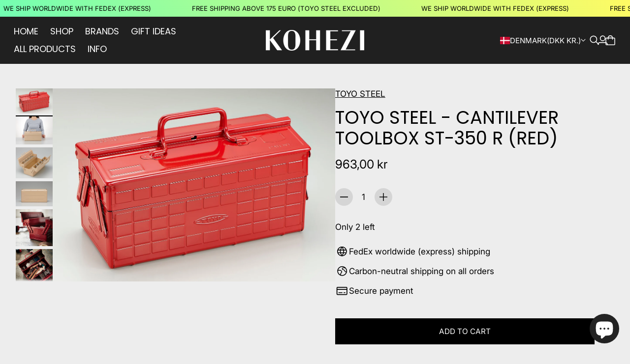

--- FILE ---
content_type: text/css
request_url: https://www.kohezi.com/cdn/shop/t/70/assets/theme.css?v=121019739959596488271756391736
body_size: 27496
content:
:root{--js-mobile:(max-width: 719.9px);--js-tablet:(min-width: 720px);--js-below-small-desktop:(max-width: 1023.9px);--js-small-desktop:(min-width: 1024px);--js-desktop:(min-width: 1440px);--js-max-page-width:(min-width: 1600px)}@media (prefers-reduced-motion: reduce){*{animation-duration:.01ms!important;animation-iteration-count:1!important;transition-duration:.01ms!important;scroll-behavior:auto!important}}:root{position:relative;min-height:100%;scroll-behavior:smooth;-webkit-text-size-adjust:none;-moz-text-size-adjust:none;text-size-adjust:none}:root{--spacing-unit:8px;--spacing-25:calc(var(--spacing-unit) / 4);--spacing-50:calc(var(--spacing-unit) / 2);--spacing-75:calc(var(--spacing-unit) * .75);--spacing-100:var(--spacing-unit);--spacing-125:calc(var(--spacing-unit) * 1.25);--spacing-150:calc(var(--spacing-unit) * 1.5);--spacing-200:calc(var(--spacing-unit) * 2);--spacing-250:calc(var(--spacing-unit) * 2.5);--spacing-300:calc(var(--spacing-unit) * 3);--spacing-350:calc(var(--spacing-unit) * 3.5);--spacing-400:calc(var(--spacing-unit) * 4);--spacing-450:calc(var(--spacing-unit) * 4.5);--spacing-500:calc(var(--spacing-unit) * 5);--spacing-600:calc(var(--spacing-unit) * 6);--spacing-700:calc(var(--spacing-unit) * 7);--spacing-800:calc(var(--spacing-unit) * 8);--spacing-900:calc(var(--spacing-unit) * 9);--spacing-1000:calc(var(--spacing-unit) * 10);--spacing-1100:calc(var(--spacing-unit) * 11);--spacing-1200:calc(var(--spacing-unit) * 12);--spacing-1300:calc(var(--spacing-unit) * 13);--gutter:var(--spacing-250)}@media (min-width: 1024px){:root{--gutter:var(--spacing-400)}}@media (min-width: 1440px){:root{--gutter:var(--spacing-500)}}:root{--grid-1-column-gap:var(--spacing-200);--grid-2-column-gap:var(--spacing-200);--grid-3-column-gap:var(--spacing-200);--grid-4-column-gap:var(--spacing-200);--grid-row-gap:var(--spacing-600)}@media (min-width: 720px){:root{--grid-2-column-gap:var(--spacing-250);--grid-3-column-gap:var(--spacing-250);--grid-4-column-gap:var(--spacing-250);--grid-row-gap:var(--spacing-700)}}@media (min-width: 1024px){:root{--grid-2-column-gap:var(--spacing-350);--grid-3-column-gap:var(--spacing-350);--grid-4-column-gap:var(--spacing-300);--grid-row-gap:var(--spacing-800)}}@media (desktop){:root{--grid-2-column-gap:var(--spacing-350);--grid-3-column-gap:var(--spacing-350);--grid-4-column-gap:var(--spacing-350);--grid-row-gap:var(--spacing-800)}}:root{--block-spacing-overline:var(--spacing-200);--block-spacing-heading:var(--spacing-200);--block-spacing-text:var(--spacing-200);--block-spacing-button:var(--spacing-300);--block-spacing-image:var(--spacing-300)}@media (min-width: 1024px){:root{--block-spacing-overline:var(--spacing-250);--block-spacing-heading:var(--spacing-250);--block-spacing-text:var(--spacing-250);--block-spacing-button:var(--spacing-350);--block-spacing-image:var(--spacing-300)}}:root{--rte-spacing-paragraph:var(--spacing-250);--rte-spacing-list:var(--spacing-250);--rte-spacing-heading-top:var(--spacing-500);--rte-spacing-heading-bottom:var(--spacing-250);--rte-spacing-table:var(--spacing-400);--rte-spacing-blockquote:var(--spacing-350)}@media (min-width: 720px){:root{--rte-spacing-heading-top:var(--spacing-600)}}@media (min-width: 1024px){:root{--rte-spacing-paragraph:var(--spacing-300);--rte-spacing-list:var(--spacing-350);--rte-spacing-heading-bottom:var(--spacing-350);--rte-spacing-table:var(--spacing-500);--rte-spacing-blockquote:var(--spacing-450)}}:root{--button-padding:var(--spacing-200) var(--spacing-350);--button-padding-vertical:var(--spacing-200);--button-padding-horizontal:var(--spacing-350);--button-padding-small:var(--spacing-125) var(--spacing-300);--button-padding-small-vertical:var(--spacing-125);--button-padding-small-horizontal:var(--spacing-300);--button-padding-x-small:var(--spacing-125) var(--spacing-200);--button-padding-x-small-vertical:var(--spacing-125);--button-padding-x-small-horizontal:var(--spacing-200);--banner-padding-vertical:var(--spacing-400);--banner-padding-horizontal:var(--spacing-350)}@media (min-width: 720px){:root{--banner-padding-vertical:var(--spacing-500);--banner-padding-horizontal:var(--spacing-400)}}@media (min-width: 1440px){:root{--banner-padding-vertical:var(--spacing-600);--banner-padding-horizontal:var(--spacing-500)}}:root{--banner-tile-padding:var(--spacing-350)}@media (min-width: 720px){:root{--banner-tile-padding:var(--spacing-400)}}@media (min-width: 1440px){:root{--banner-tile-padding:var(--spacing-500)}}:root{--modal-padding-vertical:var(--spacing-300);--modal-padding-horizontal:var(--spacing-250)}@media (min-width: 720px){:root{--modal-padding-vertical:var(--spacing-350);--modal-padding-horizontal:var(--spacing-350)}}@media (min-width: 1024px){:root{--modal-padding-vertical:var(--spacing-400);--modal-padding-horizontal:var(--spacing-400)}}:root{--drawer-padding-vertical:var(--spacing-200);--drawer-padding-horizontal:var(--spacing-200)}@media (min-width: 1024px){:root{--drawer-padding-vertical:var(--spacing-300);--drawer-padding-horizontal:var(--spacing-350)}}:root{--search-item-padding-vertical:var(--spacing-200);--search-item-padding-horizontal:var(--spacing-200)}@media (min-width: 720px){:root{--search-item-padding-vertical:var(--spacing-250);--search-item-padding-horizontal:var(--spacing-250)}}@media (min-width: 1024px){:root{--search-item-padding-vertical:var(--spacing-350);--search-item-padding-horizontal:var(--spacing-350)}}@media (min-width: 1440px){:root{--search-item-padding-vertical:var(--spacing-400);--search-item-padding-horizontal:var(--spacing-400)}}:root{--horizontal-font-padding:.3em;--bottom-font-padding:.35em;--max-page-width:1600px;--max-width-wide:1200px;--max-width-narrow:800px;--height-input:44px;--modal-width:600px;--drawer-width:340px;--navigation-drawer-width:419px;--impact-logo-height:0px;--submenu-width:219px}@media (min-width: 720px){:root{--drawer-width:475px}}@media (min-width: 1024px){:root{--modal-width:960px}}:root{--z-index-bar:300;--z-index-popup:517;--z-index-filter-bar-wash:400;--z-index-filter-bar:450;--z-index-quick-search:480;--z-index-header:510;--z-index-announcement-bar:515;--z-index-drawers:520;--z-index-modal-wash:1200;--z-index-modal:1300;--z-index-theme-editor-offset:2000;--z-index-page-transition-overlay:2100;--z-index-drawer-content:0;--z-index-drawer-header-footer:1}@media (min-width: 1024px){:root{--z-index-quick-search:520}}:root{--text-direction-vector-left:1;--text-direction-vector-right:-1}:root [dir=rtl]{--text-direction-vector-left:-1;--text-direction-vector-right:1}:root{--box-shadow-short:0 1px 1px rgba(0, 0, 0, .1), 0 1px 4px rgba(0, 0, 0, .15);--box-shadow-large:0 1px 2px rgba(0, 0, 0, .09), 0 2px 8px rgba(0, 0, 0, .15);--box-shadow-modal:0 1px 3px 0 rgba(0, 0, 0, .15), 0 4px 8px 3px rgba(0, 0, 0, .05);--box-shadow-drawer-right:calc(var(--text-direction-vector-right) * 1px) 0 3px 0 rgba(0, 0, 0, .15), -4px 0 8px 3px rgba(0, 0, 0, .05);--box-shadow-drawer-left:calc(var(--text-direction-vector-left) * 1px) 0 3px 0 rgba(0, 0, 0, .15), 4px 0 8px 3px rgba(0, 0, 0, .05);--box-shadow-disclosure:0 1px 3px 0 rgba(0, 0, 0, .15), 0 2px 6px 2px rgba(0, 0, 0, .05);--box-shadow-dropdowns-and-meganavs:0 1px 3px 0 rgba(0, 0, 0, .1), 0 2px 6px 1px rgba(0, 0, 0, .05);--box-shadow-scroll-overflow:0px 0px 16px 0px rgba(0, 0, 0, .2);--box-shadow-scroll-overflow-alpha-0:0px 0px 16px 0px rgba(0, 0, 0, 0);--box-shadow-menu-drawer:0 0 1px 0 rgba(0, 0, 0, .05), 0 2px 6px 0 rgba(0, 0, 0, .12);--box-shadow-popover:0 0 1px 0 rgba(0, 0, 0, .1), 0 8px 24px 0 rgba(0, 0, 0, .12);--box-shadow-action-button-level-1:0px 0px 1px 0px rgba(0, 0, 0, .05), 0px 2px 6px 0px rgba(0, 0, 0, .12);--box-shadow-action-button-level-2:0px 0px 3px 0px rgba(0, 0, 0, .05), 0px 2px 8px 0px rgba(0, 0, 0, .12);--box-shadow-action-button-level-3:0px 0px 5px 0px rgba(0, 0, 0, .05), 0px 4px 16px 0px rgba(0, 0, 0, .12);--box-shadow-header:0px 6px 6px 0px rgba(0, 0, 0, .02), 0px 12px 12px 0px rgba(0, 0, 0, .03), 0px 20px 18px 0px rgba(0, 0, 0, .01);--ease-out-quart:cubic-bezier(.165, .84, .44, 1);--ease-in-quad:cubic-bezier(.55, .085, .68, .53);--ease-out-expo:cubic-bezier(.16, 1, .3, 1);--ease-out-bounce:cubic-bezier(.55, 2.55, .04, .61);--ease-in-out:ease-in-out;--animation-timing-unit:80ms;--animation-timing-50:calc(var(--animation-timing-unit) * .5);--animation-timing-75:calc(var(--animation-timing-unit) * .75);--animation-timing-100:var(--animation-timing-unit);--animation-timing-150:calc(var(--animation-timing-unit) * 1.5);--animation-timing-200:calc(var(--animation-timing-unit) * 2);--animation-timing-250:calc(var(--animation-timing-unit) * 2.5);--animation-timing-300:calc(var(--animation-timing-unit) * 3);--animation-timing-350:calc(var(--animation-timing-unit) * 3.5);--animation-timing-400:calc(var(--animation-timing-unit) * 4);--animation-timing-450:calc(var(--animation-timing-unit) * 4.5);--animation-timing-500:calc(var(--animation-timing-unit) * 5);--animation-timing-600:calc(var(--animation-timing-unit) * 6);--animation-timing-625:calc(var(--animation-timing-unit) * 6.25);--animation-timing-675:calc(var(--animation-timing-unit) * 6.75);--animation-timing-700:calc(var(--animation-timing-unit) * 7);--animation-timing-750:calc(var(--animation-timing-unit) * 7.5);--animation-timing-800:calc(var(--animation-timing-unit) * 8);--animation-timing-900:calc(var(--animation-timing-unit) * 9);--animation-timing-1100:calc(var(--animation-timing-unit) * 11);--animation-timing-1300:calc(var(--animation-timing-unit) * 13);--animation-timing-1400:calc(var(--animation-timing-unit) * 14);--aspect-ratio-natural:unset;--aspect-ratio-portrait:2 / 3;--aspect-ratio-portrait-alt:4 / 5;--aspect-ratio-square:1;--aspect-ratio-landscape-alt:5 / 4;--aspect-ratio-landscape:3 / 2;--aspect-ratio-landscape-wide:16 / 9;--aspect-ratio-landscape-ultrawide:21 / 9;--radius-checkbox:calc(var(--radius-input) * .6);--backdrop-blur:5px;--backdrop-color:rgba(0, 0, 0, .3);--checkmark-small-svg-url:url("data:image/svg+xml,%3Csvg viewBox='0 0 10 8' fill='none' xmlns='http://www.w3.org/2000/svg'%3E%3Cpath d='M1 4.69231L3.82353 7L9 1' stroke='currentColor' stroke-width='1.4'/%3E%3C/svg%3E");--chevron-small-svg-url:url("data:image/svg+xml,%3Csvg viewBox='0 0 12 8' fill='none' xmlns='http://www.w3.org/2000/svg'%3E%3Cpath d='M0.9375 1.21875L6 6.28125L11.0625 1.21875' stroke='currentColor' stroke-width='1.375'/%3E%3C/svg%3E")}@keyframes contentOverlineAnimation{to{transform:translateY(0);opacity:1}}@keyframes contentHeadingAnimation{0%{-webkit-mask-size:0% 100%;mask-size:0% 100%}to{-webkit-mask-size:120% 100%;mask-size:120% 100%;transform:translateY(0);opacity:1}}@keyframes contentContentAnimation{0%{-webkit-mask-size:0% 100%;mask-size:0% 100%}to{-webkit-mask-size:120% 100%;mask-size:120% 100%;transform:translateY(0);opacity:1}}@keyframes contentSliderAnimation{to{transform:translate(0);opacity:1}}@keyframes fadeIn{0%{opacity:0}to{opacity:1}}@keyframes fadeOut{0%{opacity:1}to{opacity:0}}@keyframes slideIn{0%{transform:translate(-100%);transform:translate(var(--startDistance, -100%))}to{transform:translate(0);transform:translate(var(--stopDistance, 0))}}@keyframes slideInRight{0%{transform:translate(100%);transform:translate(var(--startDistance, 100%))}to{transform:translate(0);transform:translate(var(--stopDistance, 0))}}@keyframes slideOut{0%{transform:translate(0);transform:translate(var(--startDistance, 0))}to{transform:translate(-100%);transform:translate(var(--stopDistance, -100%))}}@keyframes slideOutRight{0%{transform:translate(0);transform:translate(var(--startDistance, 0))}to{transform:translate(100%);transform:translate(var(--stopDistance, 100%))}}@keyframes slideDown{0%{transform:translateY(0);transform:translateY(var(--startDistance, 0))}to{transform:translateY(100%);transform:translateY(var(--stopDistance, 100%))}}@keyframes slideUp{0%{transform:translateY(100%);transform:translateY(var(--startDistance, 100%))}to{transform:translateY(0);transform:translateY(var(--stopDistance, 0))}}@keyframes rollDown{0%{height:0;height:var(--closed-height, 0)}to{height:var(--opened-height)}}@keyframes rollUp{0%{height:var(--opened-height)}to{height:0;height:var(--closed-height, 0)}}@keyframes radiiIn{0%{border-radius:0}to{border-top-left-radius:var(--top-left-radius, var(--radius-drawer));border-top-right-radius:var(--top-right-radius, var(--radius-drawer));border-bottom-left-radius:var(--bottom-left-radius, var(--radius-drawer));border-bottom-right-radius:var( --bottom-right-radius, var(--radius-drawer) )}}@keyframes radiiOut{0%{border-top-left-radius:var(--top-left-radius, var(--radius-drawer));border-top-right-radius:var(--top-right-radius, var(--radius-drawer));border-bottom-left-radius:var(--bottom-left-radius, var(--radius-drawer));border-bottom-right-radius:var( --bottom-right-radius, var(--radius-drawer) )}to{border-radius:0}}@keyframes scaleUp{to{transform:scale(1);transform:scale(var(--scale-end, 1))}}*,*:before,*:after{box-sizing:border-box}body{position:relative;margin:0;min-height:100vh;-webkit-font-smoothing:antialiased;text-rendering:optimizeSpeed;letter-spacing:var(--letter-spacing-body);line-height:var(--line-height-body);font-family:var(--font-family-body);font-weight:var(--font-weight-body);font-style:var(--font-style-body);font-size:100%;font-size:var(--font-size-body-100, 100%);background-color:var(--color-background);color:var(--color-text)}blockquote{margin:0}figure{margin:0}form{margin:0}label[for],label:has(input),label:has(textarea){display:block;font-family:var(--font-family-body);font-size:var(--font-size-body-100);color:var(--color-text);-webkit-tap-highlight-color:transparent}label[for]+input:not([type=checkbox]):not([type=radio]),label[for]+textarea,label[for]+select,label:has(input)+input:not([type=checkbox]):not([type=radio]),label:has(input)+textarea,label:has(input)+select,label:has(textarea)+input:not([type=checkbox]):not([type=radio]),label:has(textarea)+textarea,label:has(textarea)+select{margin-top:8px;margin-top:var(--spacing-100)}input:-webkit-autofill:first-line{font-family:var(--font-family-body);font-size:var(--font-size-body-100)}input,textarea,select{position:relative;display:inline-block;padding:16px;padding:var(--spacing-200);-webkit-appearance:none;appearance:none;background-color:var(--color-background);color:var(--color-text);border-radius:var(--radius-input);border:1px solid var(--color-text-alpha-40);font-family:var(--font-family-body);font-size:var(--font-size-body-100);font-weight:var(--font-weight-body);line-height:var(--line-height-body);transition:border-color 160ms cubic-bezier(.165,.84,.44,1);transition:border-color var(--animation-timing-200) var(--ease-out-quart)}input:hover,input:focus,textarea:hover,textarea:focus,select:hover,select:focus{border-color:var(--color-text-alpha-70);outline:none}.user-is-tabbing input:focus,.user-is-tabbing textarea:focus,.user-is-tabbing select:focus{outline:revert}@media (--below-720){input,textarea,select{font-size:16px!important}}input[type=text],input[type=number],input[type=email],input[type=password],input[type=search],input[type=tel],textarea{cursor:text}input[type=text]::placeholder,input[type=number]::placeholder,input[type=email]::placeholder,input[type=password]::placeholder,input[type=search]::placeholder,input[type=tel]::placeholder,textarea::placeholder{color:var(--color-text-alpha-60)}select{padding-right:40px;padding-right:var(--spacing-500);background-image:url("data:image/svg+xml,%3Csvg viewBox='0 0 12 8' fill='none' xmlns='http://www.w3.org/2000/svg'%3E%3Cpath d='M0.9375 1.21875L6 6.28125L11.0625 1.21875' stroke='currentColor' stroke-width='1.375'/%3E%3C/svg%3E");background-image:var(--chevron-small-svg-url);background-size:12px;background-repeat:no-repeat;background-position:center right 16px;background-position:center right var(--spacing-200);cursor:pointer}select option{background-color:var(--color-background)}textarea:not([rows]){min-height:10em}input[type=checkbox],input[type=radio]{position:relative;width:20px;height:20px;margin:0 -4px 0 0;margin:0 calc(var(--spacing-50) * -1) 0 0;padding:0;background-color:var(--color-background);border:1px solid var(--color-text-alpha-60);vertical-align:middle;cursor:pointer;overflow:hidden}input[type=checkbox]+label,input[type=radio]+label{display:inline-block;vertical-align:middle;padding-left:8px;padding-left:var(--spacing-100);pointer-events:auto;cursor:pointer}input[type=checkbox]{border-radius:calc(var(--radius-input) * .6);border-radius:var(--radius-checkbox);transition:background-color 0s 80ms,border-color 0s 80ms;transition:background-color 0s var(--animation-timing-100),border-color 0s var(--animation-timing-100)}input[type=checkbox]:before{content:"";position:absolute;top:0;right:0;bottom:0;left:0;background-color:var(--color-background);border-radius:calc(var(--radius-input) * .6);border-radius:var(--radius-checkbox);transition:transform 80ms cubic-bezier(.165,.84,.44,1);transition:transform var(--animation-timing-100) var(--ease-out-quart)}input[type=checkbox][disabled]{border-color:var(--color-text-alpha-30)}input[type=checkbox][disabled]:before{background-color:var(--color-text-alpha-10)}input[type=checkbox]:after{content:"";position:absolute;top:4px;left:3px;width:12.5px;height:10px;background-color:var(--color-accent-foreground);-webkit-mask-image:url("data:image/svg+xml,%3Csvg viewBox='0 0 10 8' fill='none' xmlns='http://www.w3.org/2000/svg'%3E%3Cpath d='M1 4.69231L3.82353 7L9 1' stroke='currentColor' stroke-width='1.4'/%3E%3C/svg%3E");mask-image:url("data:image/svg+xml,%3Csvg viewBox='0 0 10 8' fill='none' xmlns='http://www.w3.org/2000/svg'%3E%3Cpath d='M1 4.69231L3.82353 7L9 1' stroke='currentColor' stroke-width='1.4'/%3E%3C/svg%3E");-webkit-mask-image:var(--checkmark-small-svg-url);mask-image:var(--checkmark-small-svg-url);opacity:0;transition:opacity 320ms 80ms cubic-bezier(.165,.84,.44,1);transition:opacity var(--animation-timing-400) var(--animation-timing-100) var(--ease-out-quart)}input[type=checkbox]:checked{background-color:var(--color-accent);border-color:var(--color-accent);transition:background-color 0s 80ms;transition:background-color 0s var(--animation-timing-100)}input[type=checkbox]:checked:before{transform:scale(0)}input[type=checkbox]:checked:after{opacity:1}input[type=radio]{background-clip:padding-box;border-radius:40px;transition:background-color 0s 240ms;transition:background-color 0s var(--animation-timing-300)}input[type=radio]:before{content:"";position:absolute;top:0;right:0;bottom:0;left:0;background-color:var(--color-background);border-radius:20px;transition:transform 240ms cubic-bezier(.165,.84,.44,1);transition:transform var(--animation-timing-300) var(--ease-out-quart)}input[type=radio]:after{content:"";position:absolute;top:50%;left:50%;width:2px;height:2px;background-color:var(--color-background);border-radius:100%;filter:drop-shadow(0px 1px 1px var(--color-text-alpha-15));transform:translate(-50%,-50%);opacity:0;transition:width 240ms cubic-bezier(.165,.84,.44,1),height 240ms cubic-bezier(.165,.84,.44,1),opacity 240ms cubic-bezier(.165,.84,.44,1);transition:width var(--animation-timing-300) var(--ease-out-quart),height var(--animation-timing-300) var(--ease-out-quart),opacity var(--animation-timing-300) var(--ease-out-quart)}input[type=radio]:checked{background-color:var(--color-accent);border-color:var(--color-accent);transition:background-color 0s}input[type=radio]:checked:before{transform:scale(0)}input[type=radio]:checked:after{width:10px;height:10px;opacity:1}html:not(.no-js) input[type=search]::-ms-clear{display:none;width:0;height:0}html:not(.no-js) input[type=search]::-ms-reveal{display:none;width:0;height:0}html:not(.no-js) input[type=search]::-webkit-search-decoration,html:not(.no-js) input[type=search]::-webkit-search-cancel-button,html:not(.no-js) input[type=search]::-webkit-search-results-button,html:not(.no-js) input[type=search]::-webkit-search-results-decoration{display:none}html:not(.no-js) input[type=number]{-moz-appearance:textfield}html:not(.no-js) input[type=number]::-webkit-outer-spin-button,html:not(.no-js) input[type=number]::-webkit-inner-spin-button{margin:0;-webkit-appearance:none;appearance:none}h1,h2,h3,h4,h5,h6{font-weight:inherit;margin:0}a{-webkit-text-decoration-skip:ink;text-decoration-skip-ink:auto;color:currentColor}button{color:currentColor}ul,ol{list-style:none;padding:0;margin:0}ul.inline,ol.inline{display:inline-flex;flex-wrap:wrap}dialog{border:medium none currentColor;border:initial;padding:0;padding:initial;top:auto;top:initial;right:auto;right:initial;bottom:auto;bottom:initial;left:auto;left:initial;margin:0;margin:initial;max-width:calc(100% - 40px);max-width:calc(100% - var(--gutter) * 2);--columns:initial;--columns-above-720:initial;--columns-above-1024:initial;--gap:initial;--slide-peek:initial;--gap-above-720:initial;--peek:initial;--peek-above-720:initial;--peek-for-above-540:initial;--peek-for-above-720:initial;--peek-for-above-860:initial;--peek-for-above-960:initial;--peek-for-above-1024:initial;--peek-for-above-1200:initial;--peek-for-above-1400:initial}details{display:flex;flex-direction:column}details summary{list-style:none}details summary::-webkit-details-marker{display:none}details summary>*{cursor:pointer}p{margin:0}body>.page{display:flex;flex-direction:column}.banner{position:relative;border-radius:var(--radius-image);overflow:hidden}.banner .animation-overline{transform:translateY(10px);opacity:0}.banner .animation-heading,.banner .animation-content{-webkit-mask-image:linear-gradient(to left,transparent 0%,black 20%);mask-image:linear-gradient(to left,transparent 0%,black 20%);-webkit-mask-repeat:no-repeat;mask-repeat:no-repeat;transform:translateY(20px);opacity:0}.banner .animation-slider{transform:translate(35px);opacity:0}@media (min-width: 1024px){.banner .animation-slider:not(.animation-slider--small){transform:translate(50px)}}.banner.became-visible .animation-heading{animation-name:contentHeadingAnimation;animation-duration:640ms;animation-duration:var(--animation-timing-800);animation-delay:500ms;animation-delay:var(--animation-timing-625);animation-timing-function:cubic-bezier(.165,.84,.44,1);animation-timing-function:var(--ease-out-quart);animation-fill-mode:forwards}.banner.became-visible .animation-overline{animation-name:contentOverlineAnimation;animation-duration:320ms;animation-duration:var(--animation-timing-400);animation-delay:560ms;animation-delay:calc(var(--animation-timing-625) + var(--animation-timing-75));animation-timing-function:cubic-bezier(.165,.84,.44,1);animation-timing-function:var(--ease-out-quart);animation-fill-mode:forwards}.banner.became-visible .animation-content{animation-name:contentContentAnimation;animation-duration:720ms;animation-duration:var(--animation-timing-900);animation-delay:560ms;animation-delay:calc(var(--animation-timing-625) + var(--animation-timing-75));animation-timing-function:cubic-bezier(.165,.84,.44,1);animation-timing-function:var(--ease-out-quart);animation-fill-mode:forwards}.banner.became-visible .animation-slider{animation-name:contentSliderAnimation;animation-duration:320ms;animation-duration:var(--animation-timing-400);animation-timing-function:cubic-bezier(.165,.84,.44,1);animation-timing-function:var(--ease-out-quart);animation-fill-mode:forwards}@media (min-width: 1024px){.banner.became-visible .animation-slider:not(.animation-slider--small){animation-duration:400ms;animation-duration:var(--animation-timing-500)}}.section-inner--width-full-width .banner,.section-inner--width-full-width-background .banner{border-radius:0;border-radius:initial}.banner__image-wrapper--custom-height{height:var(--custom-mobile-height)}@media (min-width: 720px){.banner__image-wrapper--custom-height{height:var(--custom-desktop-height)}}.banner__image-wrapper--custom-height .banner__image{position:absolute;top:0;right:0;bottom:0;left:0;object-fit:cover;height:100%}.banner__image-wrapper:has(.banner__image--mobile) .banner__image--desktop{display:none}@media (min-width: 720px){.banner__image-wrapper:has(.banner__image--mobile) .banner__image--desktop{display:block}}@media (min-width: 720px){.banner__image.banner__image--mobile{display:none}}.banner__background_link,.banner__overlay{position:absolute;top:0;right:0;bottom:0;left:0}.banner__overlay{background:var(--color-background-gradient, var(--color-background));opacity:var(--overlay-opacity)}.banner__content-wrapper{position:absolute;top:32px;top:var(--banner-padding-vertical);right:28px;right:var(--banner-padding-horizontal);bottom:32px;bottom:var(--banner-padding-vertical);left:28px;left:var(--banner-padding-horizontal);display:flex;align-items:center;overflow:hidden}.section-inner--width-full-width .banner__content-wrapper{right:20px;right:var(--gutter);left:20px;left:var(--gutter)}.section-inner--width-full-width-background .banner__content-wrapper{max-width:1600px;max-width:var(--max-page-width);margin:auto}@media (min-width: 720px){.banner__content-wrapper.content-alignment-horizontal--center .banner__content{text-align:center}.banner__content-wrapper.content-alignment-horizontal--right .banner__content{text-align:right}}@media (max-width: 719.9px){.banner__content-wrapper.mobile-content-alignment-horizontal--center .banner__content{text-align:center}.banner__content-wrapper.mobile-content-alignment-horizontal--right .banner__content{text-align:right}}.banner__content-wrapper .banner__content{margin-left:0;margin-left:initial;margin-right:0;margin-right:initial}.banner__content{width:100%;max-width:min(var(--max-content-width),100%);margin:0 auto;color:var(--color-text)}.banner__footer-content{position:absolute;bottom:0}.banner-tile{position:relative;border-radius:var(--image-radius);overflow:hidden}.banner-tile .animation-overline{transform:translateY(10px);opacity:0}.banner-tile .animation-heading,.banner-tile .animation-content{-webkit-mask-image:linear-gradient(to left,transparent 0%,black 20%);mask-image:linear-gradient(to left,transparent 0%,black 20%);-webkit-mask-repeat:no-repeat;mask-repeat:no-repeat;transform:translateY(20px);opacity:0}.banner-tile .animation-slider{transform:translate(35px);opacity:0}@media (min-width: 1024px){.banner-tile .animation-slider:not(.animation-slider--small){transform:translate(50px)}}.banner-tile.became-visible .animation-heading{animation-name:contentHeadingAnimation;animation-duration:640ms;animation-duration:var(--animation-timing-800);animation-delay:500ms;animation-delay:var(--animation-timing-625);animation-timing-function:cubic-bezier(.165,.84,.44,1);animation-timing-function:var(--ease-out-quart);animation-fill-mode:forwards}.banner-tile.became-visible .animation-overline{animation-name:contentOverlineAnimation;animation-duration:320ms;animation-duration:var(--animation-timing-400);animation-delay:560ms;animation-delay:calc(var(--animation-timing-625) + var(--animation-timing-75));animation-timing-function:cubic-bezier(.165,.84,.44,1);animation-timing-function:var(--ease-out-quart);animation-fill-mode:forwards}.banner-tile.became-visible .animation-content{animation-name:contentContentAnimation;animation-duration:720ms;animation-duration:var(--animation-timing-900);animation-delay:560ms;animation-delay:calc(var(--animation-timing-625) + var(--animation-timing-75));animation-timing-function:cubic-bezier(.165,.84,.44,1);animation-timing-function:var(--ease-out-quart);animation-fill-mode:forwards}.banner-tile.became-visible .animation-slider{animation-name:contentSliderAnimation;animation-duration:320ms;animation-duration:var(--animation-timing-400);animation-timing-function:cubic-bezier(.165,.84,.44,1);animation-timing-function:var(--ease-out-quart);animation-fill-mode:forwards}@media (min-width: 1024px){.banner-tile.became-visible .animation-slider:not(.animation-slider--small){animation-duration:400ms;animation-duration:var(--animation-timing-500)}}.section-inner--width-full-width .banner-tile{border-radius:0;border-radius:initial}.banner-tile__media-wrapper:has(.banner-tile__image--mobile) .banner-tile__image--desktop{display:none}@media (min-width: 720px){.banner-tile__media-wrapper:has(.banner-tile__image--mobile) .banner-tile__image--desktop{display:block}}@media (min-width: 720px){.banner-tile__image.banner-tile__image--mobile{display:none}}.banner-tile__background_link,.banner-tile__overlay{position:absolute;top:0;right:0;bottom:0;left:0}.banner-tile__overlay{background:var(--color-background-gradient, var(--color-background));opacity:var(--overlay-opacity)}.banner-tile__content-wrapper{position:absolute;top:28px;top:var(--banner-tile-padding);right:28px;right:var(--banner-tile-padding);bottom:28px;bottom:var(--banner-tile-padding);left:28px;left:var(--banner-tile-padding);display:flex;align-items:center;overflow:hidden}.section-inner--width-full-width .banner-tile__content-wrapper{right:20px;right:var(--gutter);left:20px;left:var(--gutter)}@media (min-width: 720px){.banner-tile__content-wrapper.content-alignment-horizontal--center .banner-tile__content{text-align:center}.banner-tile__content-wrapper.content-alignment-horizontal--center .banner-tile__content .btn-wrapper{display:flex;justify-content:center}.banner-tile__content-wrapper.content-alignment-horizontal--right .banner-tile__content{text-align:right}.banner-tile__content-wrapper.content-alignment-horizontal--right .banner-tile__content .btn-wrapper{display:flex;justify-content:flex-end}}@media (max-width: 719.9px){.banner-tile__content-wrapper.mobile-content-alignment-horizontal--center .banner-tile__content{text-align:center}.banner-tile__content-wrapper.mobile-content-alignment-horizontal--center .banner-tile__content .btn-wrapper{display:flex;justify-content:center}.banner-tile__content-wrapper.mobile-content-alignment-horizontal--right .banner-tile__content{text-align:right}.banner-tile__content-wrapper.mobile-content-alignment-horizontal--right .banner-tile__content .btn-wrapper{display:flex;justify-content:flex-end}}.banner-tile__content-wrapper .banner-tile__content{--vertical-space-for-active-focus:var(--spacing-100);margin-left:0;margin-left:initial;margin-right:0;margin-right:initial}.banner-tile__content-wrapper .banner-tile__content .overline,.banner-tile__content-wrapper .banner-tile__content .heading,.banner-tile__content-wrapper .banner-tile__content .text{border-left:2px transparent solid;border-left:var(--spacing-25) transparent solid;border-right:2px transparent solid;border-right:var(--spacing-25) transparent solid}.banner-tile__content-wrapper .banner-tile__content .overline:has(+.heading){margin-bottom:calc((8px * 2) - var(--vertical-space-for-active-focus));margin-bottom:calc(16px - var(--vertical-space-for-active-focus));margin-bottom:calc(var(--block-spacing-overline) - var(--vertical-space-for-active-focus))}.banner-tile__content-wrapper .banner-tile__content .overline:not(:has(+.heading)){margin-bottom:16px;margin-bottom:var(--block-spacing-overline)}.banner-tile__content-wrapper .banner-tile__content .heading{margin-bottom:calc((8px * 2) - var(--vertical-space-for-active-focus));margin-bottom:calc(16px - var(--vertical-space-for-active-focus));margin-bottom:calc(var(--block-spacing-heading) - var(--vertical-space-for-active-focus));border-top:8px transparent solid;border-top:var(--spacing-100) transparent solid;border-bottom:8px transparent solid;border-bottom:var(--spacing-100) transparent solid}.banner-tile__content-wrapper .banner-tile__content .heading a{outline-offset:-2px}.banner-tile__content-wrapper .banner-tile__content .heading.rte a{background-position-y:calc(100% - var(--vertical-space-for-active-focus))}.banner-tile__content-wrapper .banner-tile__content .text{margin-bottom:16px;margin-bottom:var(--block-spacing-text);border-bottom:2px transparent solid;border-bottom:var(--spacing-25) transparent solid;border-top:2px transparent solid;border-top:var(--spacing-25) transparent solid}.banner-tile__content-wrapper .banner-tile__content .text a{outline-offset:0px}.banner-tile__content-wrapper .banner-tile__content .text:last-child{margin-bottom:0}.banner-tile__content{max-width:min(var(--max-content-width),100%);margin:0 auto;color:var(--color-text)}.banner-tile__footer-content{position:absolute;bottom:0}@property --image-reveal-iris-radius{syntax:"<percentage>"; inherits:true; initial-value:0%;}.animating-image-wrap{position:relative;border-radius:var(--radius-image);overflow:hidden}html.js .animating-image-wrap:has(.animating-image-revealer--type-fade) .animating-image-revealer~.image,html.js .animating-image-wrap:has(.animating-image-revealer--type-iris) .animating-image-revealer~.image{transform:scale(1.2);opacity:0}.animating-image-revealer{position:absolute;top:0;right:0;bottom:0;left:0;display:flex;align-items:center;justify-content:center;background-color:var(--color-black);pointer-events:none;z-index:1}html.no-js .animating-image-revealer{display:none}html.js .animating-image-wrap.became-visible:has(.image.visible) .animating-image-revealer--type-fade,html.js .animating-image-wrap.became-visible:has(background-video) .animating-image-revealer--type-fade{animation:imageRevealerFade 720ms cubic-bezier(.16,1,.3,1) forwards;animation:imageRevealerFade var(--animation-timing-900) var(--ease-out-expo) forwards}html.js .animating-image-wrap.became-visible:has(.image.visible):has(.animating-image-revealer--type-fade) .animating-image-revealer~.image.visible,html.js .animating-image-wrap.became-visible:has(.image.visible):has(.animating-image-revealer--type-fade) .animating-image-revealer~background-video,html.js .animating-image-wrap.became-visible:has(background-video):has(.animating-image-revealer--type-fade) .animating-image-revealer~.image.visible,html.js .animating-image-wrap.became-visible:has(background-video):has(.animating-image-revealer--type-fade) .animating-image-revealer~background-video{animation:bannerImage 1040ms cubic-bezier(.165,.84,.44,1) forwards;animation:bannerImage var(--animation-timing-1300) var(--ease-out-quart) forwards}html.js .animating-image-wrap.became-visible:has(.image.visible):has(.animating-image-revealer--type-iris) .animating-image-revealer~.image.visible,html.js .animating-image-wrap.became-visible:has(.image.visible):has(.animating-image-revealer--type-iris) .animating-image-revealer~background-video,html.js .animating-image-wrap.became-visible:has(background-video):has(.animating-image-revealer--type-iris) .animating-image-revealer~.image.visible,html.js .animating-image-wrap.became-visible:has(background-video):has(.animating-image-revealer--type-iris) .animating-image-revealer~background-video{opacity:1;animation:bannerImageIris 1040ms cubic-bezier(.165,.84,.44,1) forwards;animation:bannerImageIris var(--animation-timing-1300) var(--ease-out-quart) forwards}html.js.prop-value-api-supported .animating-image-wrap.became-visible:has(.image.visible) .animating-image-revealer--type-iris,html.js.prop-value-api-supported .animating-image-wrap.became-visible:has(background-video) .animating-image-revealer--type-iris{-webkit-mask-image:radial-gradient(circle,transparent calc(var(--image-reveal-iris-radius) - 5%),var(--color-black) calc(var(--image-reveal-iris-radius) + 5% + (var(--image-reveal-iris-radius) * .5)));mask-image:radial-gradient(circle,transparent calc(var(--image-reveal-iris-radius) - 5%),var(--color-black) calc(var(--image-reveal-iris-radius) + 5% + (var(--image-reveal-iris-radius) * .5)));animation:imageRevealerIrisWipe 1120ms cubic-bezier(.16,1,.3,1) forwards;animation:imageRevealerIrisWipe var(--animation-timing-1400) var(--ease-out-expo) forwards}html.js.prop-value-api-not-supported .animating-image-wrap.became-visible:has(.image.visible) .animating-image-revealer--type-iris,html.js.prop-value-api-not-supported .animating-image-wrap.became-visible:has(background-video) .animating-image-revealer--type-iris{animation:imageRevealerFade 720ms cubic-bezier(.16,1,.3,1) forwards;animation:imageRevealerFade var(--animation-timing-900) var(--ease-out-expo) forwards}.image-animation-progress-bar--wrap{opacity:0;animation:progressBarAppear 720ms cubic-bezier(.165,.84,.44,1) forwards 1120ms;animation:progressBarAppear var(--animation-timing-900) var(--ease-out-quart) forwards var(--animation-timing-1400)}@keyframes progressBarAppear{0%{opacity:0}to{opacity:1}}@keyframes imageRevealerFade{to{opacity:0}}@keyframes imageRevealerIrisWipe{to{--image-reveal-iris-radius:105%}}@keyframes bannerImage{to{transform:scale(1);opacity:1}}@keyframes bannerImageIris{to{transform:scale(1)}}.cluster{display:flex;flex-wrap:wrap;column-gap:0;column-gap:var(--column-gap, 0);row-gap:0;row-gap:var(--row-gap, var(--column-gap, 0))}.spread{display:flex;flex-wrap:nowrap;justify-content:space-between;column-gap:0;column-gap:var(--column-gap, 0);row-gap:0;row-gap:var(--row-gap, var(--column-gap, 0))}.no-wrap{flex-wrap:nowrap;white-space:nowrap}.stack{display:flex;flex-direction:column;column-gap:0;column-gap:var(--column-gap, 0);row-gap:0;row-gap:var(--row-gap, var(--column-gap, 0))}.shopify-section>*{color:var(--color-text);background-color:var(--color-background);background:var(--color-background-gradient, var(--color-background))}.section-inner{margin:0 auto;padding:var(--section-padding-top) 20px var(--section-padding-bottom);padding:var(--section-padding-top) var(--gutter) var(--section-padding-bottom)}.section-inner.section-inner--width-narrow{max-width:840px;max-width:calc(var(--max-width-narrow) + (2 * var(--gutter)))}.section-inner.section-inner--width-wide{max-width:1240px;max-width:calc(var(--max-width-wide) + (2 * var(--gutter)))}.section-inner.section-inner--width-page-width{max-width:1640px;max-width:calc(var(--max-page-width) + (2 * var(--gutter)))}.section-inner.section-inner--width-full-width,.section-inner.section-inner--width-full-width-background{padding:var(--section-padding-top) 0 var(--section-padding-bottom)}.section-inner.section-inner--width-custom-width{max-width:calc(var(--custom-width) + (2 * 20px));max-width:calc(var(--custom-width) + (2 * var(--gutter)))}.section-header{display:flex;flex-direction:column;gap:32px;gap:var(--spacing-400);margin-bottom:40px;margin-bottom:var(--spacing-500)}.section-inner--width-full-width .section-header{padding-left:20px;padding-right:20px;padding-left:var(--gutter);padding-right:var(--gutter)}.section-header.section-header--alignment-center{flex-direction:initial;justify-content:center}.section-header.section-header--alignment-center .section-header__content{text-align:center}.section-header:not(:has(.section-header__content-text)){gap:16px;gap:var(--spacing-200)}@media (min-width: 720px){.section-header{flex-direction:row;justify-content:space-between;align-items:flex-end;gap:15vw}}.section-header .animation-overline{transform:translateY(10px);opacity:0}.section-header .animation-heading,.section-header .animation-content{-webkit-mask-image:linear-gradient(to left,transparent 0%,black 20%);mask-image:linear-gradient(to left,transparent 0%,black 20%);-webkit-mask-repeat:no-repeat;mask-repeat:no-repeat;transform:translateY(20px);opacity:0}.section-header .animation-slider{transform:translate(35px);opacity:0}@media (min-width: 1024px){.section-header .animation-slider:not(.animation-slider--small){transform:translate(50px)}}.section-header.became-visible .animation-heading{animation-name:contentHeadingAnimation;animation-duration:640ms;animation-duration:var(--animation-timing-800);animation-delay:0;animation-timing-function:cubic-bezier(.165,.84,.44,1);animation-timing-function:var(--ease-out-quart);animation-fill-mode:forwards}.section-header.became-visible .animation-overline{animation-name:contentOverlineAnimation;animation-duration:320ms;animation-duration:var(--animation-timing-400);animation-delay:calc(0 + 60ms);animation-delay:calc(0 + var(--animation-timing-75));animation-timing-function:cubic-bezier(.165,.84,.44,1);animation-timing-function:var(--ease-out-quart);animation-fill-mode:forwards}.section-header.became-visible .animation-content{animation-name:contentContentAnimation;animation-duration:720ms;animation-duration:var(--animation-timing-900);animation-delay:calc(0 + 60ms);animation-delay:calc(0 + var(--animation-timing-75));animation-timing-function:cubic-bezier(.165,.84,.44,1);animation-timing-function:var(--ease-out-quart);animation-fill-mode:forwards}.section-header.became-visible .animation-slider{animation-name:contentSliderAnimation;animation-duration:320ms;animation-duration:var(--animation-timing-400);animation-timing-function:cubic-bezier(.165,.84,.44,1);animation-timing-function:var(--ease-out-quart);animation-fill-mode:forwards}@media (min-width: 1024px){.section-header.became-visible .animation-slider:not(.animation-slider--small){animation-duration:400ms;animation-duration:var(--animation-timing-500)}}.section-header__content-title-wrapper{width:-moz-fit-content;width:fit-content}.section-header--alignment-center .section-header__content-title-wrapper{margin:0 auto}.section-header__content-title{text-wrap:balance}.section-header__content-title.animation-heading{margin:0 -.3em -.35em;margin:0 calc(var(--horizontal-font-padding) * -1) calc(var(--bottom-font-padding) * -1);padding:0 .3em .35em;padding:0 var(--horizontal-font-padding) var(--bottom-font-padding)}.section-header__content-text{margin-top:16px;margin-top:var(--block-spacing-heading)}.section-header__link{flex-shrink:0}.section-slider-wrap-outer{position:relative}.section-slider-wrap{overflow:hidden}.section-inner--width-full-width-padded .section-slider-wrap{margin-left:-20px;margin-left:calc(-1 * var(--gutter));margin-right:-20px;margin-right:calc(-1 * var(--gutter))}.section-inner--width-full-width-padded .section-slider-wrap .scroll-slider__slider{padding:0 20px;padding:0 var(--gutter);scroll-padding-inline:20px;scroll-padding-inline:var(--gutter)}.section-inner--width-page-width .section-slider-wrap{--actual-gutter:var(--gutter)}@media (min-width: 1600px){.section-inner--width-page-width .section-slider-wrap{--actual-gutter:calc((100vw - var(--max-page-width)) / 2) }}.section-inner--width-page-width .section-slider-wrap{margin-left:calc(-1 * var(--actual-gutter));margin-right:calc(-1 * var(--actual-gutter))}.section-inner--width-page-width .section-slider-wrap .scroll-slider__slider{padding-left:var(--actual-gutter);padding-right:var(--actual-gutter);scroll-padding-inline:var(--actual-gutter)}.section-slider-wrap .scroll-indicator{width:calc(100% - 40px);width:calc(100% - (2 * var(--actual-gutter, var(--gutter))));margin-left:20px;margin-left:var(--actual-gutter, var(--gutter))}.link-with-arrow-icon{display:flex;align-items:center;gap:.5em;color:var(--color-text);-webkit-text-decoration:none;text-decoration:none}.link-with-arrow-icon .link-with-arrow-icon__text{padding-bottom:1px;background:linear-gradient(to right,transparent 50%,var(--color-text) 50%,var(--color-text) 100%);background-size:200% 1px;background-position-y:calc(100% - 1px);background-repeat:no-repeat;-webkit-text-decoration:none;text-decoration:none;animation:linkUnderlineOut 320ms cubic-bezier(.165,.84,.44,1);animation:linkUnderlineOut var(--animation-timing-400) var(--ease-out-quart)}.link-with-arrow-icon .link-with-arrow-icon__text:hover{animation:linkUnderlineIn 320ms cubic-bezier(.165,.84,.44,1) forwards;animation:linkUnderlineIn var(--animation-timing-400) var(--ease-out-quart) forwards}.link-with-arrow-icon .link-with-arrow-icon__text{animation:linkUnderlineOut 320ms cubic-bezier(.165,.84,.44,1);animation:linkUnderlineOut var(--animation-timing-400) var(--ease-out-quart)}.link-with-arrow-icon .link-with-arrow-icon__icon{display:flex;align-items:center;justify-content:center;flex-shrink:0;width:1.3em;height:1.3em;background:var(--color-icon-button-background);color:var(--color-icon-button-foreground);border-radius:100%}.link-with-arrow-icon .link-with-arrow-icon__icon .icon{width:.8em;height:.8em}.link-with-arrow-icon .hover-arrow-wrapper{overflow:hidden}.link-with-arrow-icon .hover-arrow-wrapper--scales-false{width:16px}.link-with-arrow-icon .hover-arrow-wrapper--scales-false.hover-arrow-wrapper--right .hover-arrow-inner{transform:translate(-32px);transform:translate(calc(var(--spacing-400) * -1))}.link-with-arrow-icon .hover-arrow-wrapper--scales-true{width:.8em}.link-with-arrow-icon .hover-arrow-wrapper--scales-true.hover-arrow-wrapper--right .hover-arrow-inner{transform:translate(-1.6em)}.link-with-arrow-icon .hover-arrow-wrapper--scales-true .hover-arrow-inner{gap:.8em}.link-with-arrow-icon .hover-arrow-inner{display:flex;gap:16px;gap:var(--spacing-200);transition:transform 320ms cubic-bezier(.165,.84,.44,1);transition:transform var(--animation-timing-400) var(--ease-out-quart)}.link-with-arrow-icon:hover .link-with-arrow-icon__text{animation:linkUnderlineIn 320ms cubic-bezier(.165,.84,.44,1) forwards;animation:linkUnderlineIn var(--animation-timing-400) var(--ease-out-quart) forwards}.link-with-arrow-icon:hover .hover-arrow-wrapper--left .hover-arrow-inner{transform:translate(-32px);transform:translate(calc(var(--spacing-400) * -1))}.link-with-arrow-icon:hover .hover-arrow-wrapper--left.hover-arrow-wrapper--scales-true .hover-arrow-inner{transform:translate(-1.6em)}.link-with-arrow-icon:hover .hover-arrow-wrapper.hover-arrow-wrapper--right .hover-arrow-inner{transform:translate(0)}.announcement-bar-wrapper{order:-1;z-index:510;z-index:var(--z-index-header)}announcement-bar{display:flex;justify-content:center;align-items:center;padding:8px 20px;padding:var(--spacing-100) var(--gutter);background-color:var(--color-background);color:var(--color-text)}announcement-bar[data-style=scrolling-text]:not([data-item-count="1"]){padding:8px 0;padding:var(--spacing-100) 0}@media (min-width: 720px){.announcement-bar__text--mobile{display:none}}@media (max-width: 719.9px){.announcement-bar__text--mobile+.announcement-bar__text--desktop{display:none}}.badge{margin-bottom:12px;margin-bottom:var(--spacing-150);padding:6px 12px;padding:var(--spacing-75) var(--spacing-150);border-radius:var(--radius-badge);width:-moz-fit-content;width:fit-content;color:var(--color-background)}.badge--discount{background-color:var(--color-products-sale)}.badge--sold-out{background-color:var(--color-products-sold-out)}.background-video{position:relative}.current-video__container{background-size:cover;background-position:center;background-repeat:no-repeat;background-color:#000;overflow:hidden;background-image:var(--background-video-preview-image)}@media (max-width: 719.9px){[data-has-mobile-video=true] .current-video__container{background-image:var(--background-video-preview-image-mobile)}}.background-video--rounded .current-video__container{border-radius:var(--radius-image)}.current-video__container .background-video__video{width:100%;height:100%;object-fit:cover;object-position:var(--background-video-focal-point)}@media (max-width: 719.9px){[data-has-mobile-video=true] .current-video__container .background-video__video{object-position:var(--background-video-focal-point-mobile)}}.current-video__container .background-video__video--fade-in{animation-duration:1s;animation-name:fadeIn}.current-video__container,.background-video__video{width:100%}:not([data-aspect-ratio=natural]) .current-video__container,:not([data-aspect-ratio=natural]) .background-video__video{aspect-ratio:var(--background-video-aspect-ratio)}@media (max-width: 719.9px){[data-has-mobile-video=true] .current-video__container,[data-has-mobile-video=true] .background-video__video{aspect-ratio:var(--background-video-aspect-ratio-mobile)}}.background-video__placeholder .placeholder-image{background-color:#0000001a}button.btn.video__pause{visibility:hidden;position:absolute;right:12px;right:var(--spacing-150);z-index:10;width:-moz-fit-content;width:fit-content;padding:10px;border-radius:var(--radius-button)}button.btn.video__pause.video__pause-alignment--top-right{top:12px;top:var(--spacing-150)}button.btn.video__pause.video__pause-alignment--bottom-right{bottom:16px;bottom:var(--spacing-200)}.user-is-tabbing button.btn.video__pause{visibility:visible}@media (prefers-reduced-motion){button.btn.video__pause{visibility:visible}}.btn-wrapper{display:flex}.btn-wrapper.btn-wrapper--align-left{justify-content:flex-start}.btn-wrapper.btn-wrapper--align-center{justify-content:center}.btn-wrapper.btn-wrapper--align-right{justify-content:flex-end}.btn,.shopify-challenge__button{position:relative;display:flex;align-items:center;justify-content:center;width:-moz-fit-content;width:fit-content;padding:16px 28px;padding:var(--button-padding);background-color:var(--color-solid-button-background);color:var(--color-solid-button-text);border:none;border-radius:var(--radius-button);font-family:var(--font-family-button);font-weight:var(--font-weight-button);font-size:var(--font-size-button);line-height:var(--line-height-button);letter-spacing:var(--letter-spacing-button);text-transform:none;text-transform:var(--text-transform-button, none);-webkit-text-decoration:none;text-decoration:none;cursor:pointer;word-break:break-word;-webkit-tap-highlight-color:transparent;overflow:hidden}.btn:hover.btn--style-solid,.user-is-tabbing .btn:focus.btn--style-solid,.shopify-challenge__button:hover.btn--style-solid,.user-is-tabbing .shopify-challenge__button:focus.btn--style-solid{transition-delay:240ms;transition-delay:var(--animation-timing-300);background-color:transparent}.btn:hover.btn--style-solid .btn__label--default,.user-is-tabbing .btn:focus.btn--style-solid .btn__label--default,.shopify-challenge__button:hover.btn--style-solid .btn__label--default,.user-is-tabbing .shopify-challenge__button:focus.btn--style-solid .btn__label--default{color:var(--color-solid-button-background);transform:translateY(-50%);opacity:0;transition-delay:0ms,0ms,240ms;transition-delay:0ms,0ms,var(--animation-timing-300)}.btn:hover.btn--style-outline .btn__label--combined,.user-is-tabbing .btn:focus.btn--style-outline .btn__label--combined,.shopify-challenge__button:hover.btn--style-outline .btn__label--combined,.user-is-tabbing .shopify-challenge__button:focus.btn--style-outline .btn__label--combined{box-shadow:inset 0 0 0 1px var(--color-accent)}.btn:hover.btn--style-outline .btn__label--combined .label-default,.user-is-tabbing .btn:focus.btn--style-outline .btn__label--combined .label-default,.shopify-challenge__button:hover.btn--style-outline .btn__label--combined .label-default,.user-is-tabbing .shopify-challenge__button:focus.btn--style-outline .btn__label--combined .label-default{color:var(--color-outline-button-background);transform:translateY(-50%)}.btn:hover.btn--style-outline .btn__label--combined .label-active,.user-is-tabbing .btn:focus.btn--style-outline .btn__label--combined .label-active,.shopify-challenge__button:hover.btn--style-outline .btn__label--combined .label-active,.user-is-tabbing .shopify-challenge__button:focus.btn--style-outline .btn__label--combined .label-active{visibility:visible;transform:scaleY(1);transition:transform 320ms cubic-bezier(.165,.84,.44,1);transition:transform var(--animation-timing-400) var(--ease-out-quart)}.btn:hover .btn__label--active,.user-is-tabbing .btn:focus .btn__label--active,.shopify-challenge__button:hover .btn__label--active,.user-is-tabbing .shopify-challenge__button:focus .btn__label--active{transform:scaleY(1)}.btn .btn__label,.shopify-challenge__button .btn__label{position:absolute;right:0;bottom:0;padding:16px 28px;padding:var(--button-padding);border-radius:var(--radius-button);text-align:center;left:0;top:0}.btn.btn--style-solid,.shopify-challenge__button.btn--style-solid{transition:background-color 0ms 0ms}.btn.btn--style-solid .btn__label--default,.shopify-challenge__button.btn--style-solid .btn__label--default{top:-1px;right:-1px;bottom:-1px;left:-1px;background-color:var(--color-solid-button-background);color:var(--color-solid-button-text);transition-property:color,transform,opacity;transition-duration:160ms,320ms,0ms;transition-duration:var(--animation-timing-200),var(--animation-timing-400),0ms;transition-timing-function:cubic-bezier(.165,.84,.44,1),cubic-bezier(.165,.84,.44,1),linear;transition-timing-function:var(--ease-out-quart),var(--ease-out-quart),linear;transition-delay:0ms,0ms,0ms}.btn.btn--style-outline .btn__label--combined,.shopify-challenge__button.btn--style-outline .btn__label--combined{top:0;right:0;bottom:0;left:0;border-radius:var(--radius-button);box-shadow:inset 0 0 0 1px var(--color-outline-button-text-and-border-alpha-50);transition:box-shadow 160ms cubic-bezier(.165,.84,.44,1);transition:box-shadow var(--animation-timing-200) var(--ease-out-quart);overflow:hidden}.btn.btn--style-outline .btn__label--combined .label-default,.shopify-challenge__button.btn--style-outline .btn__label--combined .label-default{position:absolute;top:0;right:0;bottom:0;left:0;padding:16px 28px;padding:var(--button-padding);color:var(--color-outline-button-text-and-border);transition:color 160ms cubic-bezier(.165,.84,.44,1),transform 320ms cubic-bezier(.165,.84,.44,1);transition:color var(--animation-timing-200) var(--ease-out-quart),transform var(--animation-timing-400) var(--ease-out-quart)}.btn.btn--style-outline .btn__label--combined .label-active,.shopify-challenge__button.btn--style-outline .btn__label--combined .label-active{visibility:hidden;position:absolute;top:0;right:0;bottom:0;left:0;padding:16px 28px;padding:var(--button-padding);background-color:var(--color-accent);color:var(--color-accent-foreground);transform:scaleY(0);transform-origin:bottom;transition:transform 320ms cubic-bezier(.165,.84,.44,1),visibility 0s 320ms cubic-bezier(.165,.84,.44,1);transition:transform var(--animation-timing-400) var(--ease-out-quart),visibility 0s var(--animation-timing-400) var(--ease-out-quart)}.btn .btn__label--hidden,.shopify-challenge__button .btn__label--hidden{position:relative;visibility:hidden;padding:0}.btn .btn__label--active,.shopify-challenge__button .btn__label--active{background-color:var(--color-accent);color:var(--color-accent-foreground);width:100%;transform:scaleY(0);transform-origin:bottom;transition:transform 320ms cubic-bezier(.165,.84,.44,1);transition:transform var(--animation-timing-400) var(--ease-out-quart)}.btn.btn--style-outline{background-color:var(--color-outline-button-background);color:var(--color-outline-button-text-and-border)}.btn.btn--style-icon{--icon-button-size:36px}.btn.btn--style-icon.btn--size-small{--icon-button-size:24px;padding:0}.btn.btn--style-icon.btn--size-large{--icon-button-size:44px}.btn.btn--style-icon{display:flex;align-items:center;justify-content:center;width:var(--icon-button-size);height:var(--icon-button-size);padding:0;background-color:var(--color-icon-button-background-alpha-60);color:var(--color-icon-button-foreground);border-radius:100%;transition-property:background-color,transform;transition-duration:160ms;transition-duration:var(--animation-timing-200);transition-timing-function:cubic-bezier(.165,.84,.44,1);transition-timing-function:var(--ease-out-quart);overflow:visible;overflow:initial}.btn.btn--style-icon:hover,.user-is-tabbing .btn.btn--style-icon:focus{background-color:var(--color-icon-button-background);color:var(--color-icon-button-foreground)}.btn.btn--style-icon:hover:disabled,.btn.btn--style-icon:hover[disabled],.user-is-tabbing .btn.btn--style-icon:focus:disabled,.user-is-tabbing .btn.btn--style-icon:focus[disabled]{background-color:var(--color-text-alpha-10);opacity:.4}.btn.btn--style-icon:active{transform:scale(.88)}.btn.btn--style-icon:active:after{content:"";top:-2px;right:-2px;bottom:-2px;left:-2px;position:absolute;display:block}.btn.btn--style-icon:disabled,.btn.btn--style-icon[disabled]{background-color:var(--color-text-alpha-10);opacity:.4}.btn.btn--style-icon .btn__label{position:static;position:initial}.btn.btn--style-inline-icon{--inline-icon-button-size:20px;position:relative;flex-shrink:0;padding:0;width:20px;width:var(--inline-icon-button-size);height:20px;height:var(--inline-icon-button-size);background-color:transparent;color:var(--color-text)}.btn.btn--style-inline-icon:before{content:"";position:absolute;top:0;right:0;bottom:0;left:0;border-radius:100%;background-color:transparent;transform:scale(.3);transition-property:background-color,transform;transition-duration:320ms;transition-duration:var(--animation-timing-400);transition-timing-function:cubic-bezier(.165,.84,.44,1);transition-timing-function:var(--ease-out-quart)}.btn.btn--style-inline-icon:hover:before,.user-is-tabbing .btn.btn--style-inline-icon:focus:before{background-color:var(--color-text-alpha-10);transform:scale(1)}.btn.btn--style-inline-icon:active{transform:scale(.88)}.btn.btn--style-text{padding:0;background-color:transparent;background-color:initial;color:var(--color-text);text-transform:none;min-height:0;min-height:initial;border-radius:0;border-radius:initial}.btn.btn--style-text:not([class*=fs-]){font-size:inherit}.btn.btn--style-text.underlined{padding-bottom:1px;background:linear-gradient(90deg,var(--color-text),var(--color-text));background-size:100% 1px;background-position-x:0%;background-position-y:calc(100% - 1px);background-repeat:no-repeat;-webkit-text-decoration:none;text-decoration:none}.btn.btn--style-text.underlined:hover{animation:underlinedLinkHover 600ms ease-in-out;animation:underlinedLinkHover var(--animation-timing-750) var(--ease-in-out)}.btn.btn--style-text:not(.underlined){padding-bottom:1px;background:linear-gradient(to right,transparent 50%,var(--color-text) 50%,var(--color-text) 100%);background-size:200% 1px;background-position-y:calc(100% - 1px);background-repeat:no-repeat;-webkit-text-decoration:none;text-decoration:none;animation:linkUnderlineOut 320ms cubic-bezier(.165,.84,.44,1);animation:linkUnderlineOut var(--animation-timing-400) var(--ease-out-quart)}.btn.btn--style-text:not(.underlined):hover{animation:linkUnderlineIn 320ms cubic-bezier(.165,.84,.44,1) forwards;animation:linkUnderlineIn var(--animation-timing-400) var(--ease-out-quart) forwards}.btn.btn--style-text .btn__label{position:static;position:initial;padding:0}.btn:disabled,.btn[disabled]{pointer-events:none;cursor:not-allowed}.btn:disabled:not(.btn--style-icon),.btn[disabled]:not(.btn--style-icon){background-color:var(--color-text-alpha-10);color:var(--color-text);box-shadow:none}.btn.btn--width-full{width:100%}.btn.btn--size-small{font-size:var(--font-size-button-small)}.btn.btn--size-small:not(.btn--style-text):not(.btn--style-icon){padding:10px 24px;padding:var(--button-padding-small)}.btn.btn--size-small:not(.btn--style-text):not(.btn--style-icon) .btn__label.btn__label--default,.btn.btn--size-small:not(.btn--style-text):not(.btn--style-icon) .btn__label.btn__label--active,.btn.btn--size-small:not(.btn--style-text):not(.btn--style-icon) .btn__label.btn__label--combined .label-default,.btn.btn--size-small:not(.btn--style-text):not(.btn--style-icon) .btn__label.btn__label--combined .label-active{padding:10px 24px;padding:var(--button-padding-small)}.btn.btn--size-x-small{font-size:var(--font-size-button-small);padding:10px 16px;padding:var(--button-padding-x-small)}.btn.btn--size-x-small:not(.btn--style-text) .btn__label.btn__label--default,.btn.btn--size-x-small:not(.btn--style-text) .btn__label.btn__label--active,.btn.btn--size-x-small:not(.btn--style-text) .btn__label.btn__label--combined .label-default,.btn.btn--size-x-small:not(.btn--style-text) .btn__label.btn__label--combined .label-active{padding:10px 16px;padding:var(--button-padding-x-small)}.chip{position:relative;padding:12px 16px;padding:var(--spacing-150) var(--spacing-200);background-color:var(--color-background);color:var(--color-text);box-shadow:inset 0 0 0 1px var(--color-text-alpha-40);border:none;border-radius:var(--radius-button);cursor:pointer;overflow:hidden;transition:all 80ms cubic-bezier(.165,.84,.44,1);transition:all var(--animation-timing-100) var(--ease-out-quart)}.chip.chip--selected{background-color:var(--color-text);color:var(--color-background)}.chip:disabled,.chip[disabled]{background-color:var(--color-text-alpha-05);color:var(--color-text-alpha-60)}.chip:disabled.chip--selected,.chip[disabled].chip--selected{background-color:var(--color-text);color:var(--color-background);opacity:.8}.chip:disabled.chip--selected:before,.chip[disabled].chip--selected:before{background-color:var(--color-background)}.chip:disabled:before,.chip[disabled]:before{visibility:visible}.chip:before{content:"";visibility:hidden;position:absolute;top:50%;left:0;width:100%;height:1px;background-color:var(--color-text-alpha-30);transform:translateY(-50%) rotate(-45deg)}.chip:hover{background-color:var(--color-text-alpha-05);box-shadow:inset 0 0 0 1px var(--color-text-alpha-70)}.chip:hover.chip--selected{background-color:var(--color-text);color:var(--color-background)}.chip:hover:before{background-color:var(--color-text-alpha-70)}.content-blocks .animation-overline{transform:translateY(10px);opacity:0}.content-blocks .animation-heading,.content-blocks .animation-content{-webkit-mask-image:linear-gradient(to left,transparent 0%,black 20%);mask-image:linear-gradient(to left,transparent 0%,black 20%);-webkit-mask-repeat:no-repeat;mask-repeat:no-repeat;transform:translateY(20px);opacity:0}.content-blocks .animation-slider{transform:translate(35px);opacity:0}@media (min-width: 1024px){.content-blocks .animation-slider:not(.animation-slider--small){transform:translate(50px)}}.content-blocks.became-visible .animation-heading{animation-name:contentHeadingAnimation;animation-duration:640ms;animation-duration:var(--animation-timing-800);animation-delay:0;animation-timing-function:cubic-bezier(.165,.84,.44,1);animation-timing-function:var(--ease-out-quart);animation-fill-mode:forwards}.content-blocks.became-visible .animation-overline{animation-name:contentOverlineAnimation;animation-duration:320ms;animation-duration:var(--animation-timing-400);animation-delay:calc(0 + 60ms);animation-delay:calc(0 + var(--animation-timing-75));animation-timing-function:cubic-bezier(.165,.84,.44,1);animation-timing-function:var(--ease-out-quart);animation-fill-mode:forwards}.content-blocks.became-visible .animation-content{animation-name:contentContentAnimation;animation-duration:720ms;animation-duration:var(--animation-timing-900);animation-delay:calc(0 + 60ms);animation-delay:calc(0 + var(--animation-timing-75));animation-timing-function:cubic-bezier(.165,.84,.44,1);animation-timing-function:var(--ease-out-quart);animation-fill-mode:forwards}.content-blocks.became-visible .animation-slider{animation-name:contentSliderAnimation;animation-duration:320ms;animation-duration:var(--animation-timing-400);animation-timing-function:cubic-bezier(.165,.84,.44,1);animation-timing-function:var(--ease-out-quart);animation-fill-mode:forwards}@media (min-width: 1024px){.content-blocks.became-visible .animation-slider:not(.animation-slider--small){animation-duration:400ms;animation-duration:var(--animation-timing-500)}}.content-blocks--alignment-center{text-align:center}.content-blocks--alignment-center .content-blocks__inline-buttons,.content-blocks--alignment-center.content-blocks__inline-buttons{justify-content:center}.content-blocks--alignment-center .content-block--image .image-block__inner,.content-blocks--alignment-center.content-block--image .image-block__inner{margin:0 auto}.content-blocks--alignment-center .rte ul,.content-blocks--alignment-center .rte ol{padding-left:0}.content-blocks--alignment-right{text-align:right}.content-blocks--alignment-right .content-blocks__inline-buttons,.content-blocks--alignment-right.content-blocks__inline-buttons{justify-content:right}.content-blocks--alignment-right .content .content-block--image .image-block__inner,.content-blocks--alignment-right.content-block--image .image-block__inner{margin-left:auto}.content-blocks>.content-block:last-child,.content-blocks>.content-block-wrapper:last-child{margin-bottom:0}.content-block-wrapper{display:flex}.content-block-wrapper--heading{margin-bottom:16px;margin-bottom:var(--block-spacing-heading)}.content-block-wrapper--heading:has(.animation-heading){margin-bottom:calc(16px - .35em);margin-bottom:calc(var(--block-spacing-heading) - var(--bottom-font-padding))}.content-block-wrapper--heading .content-block--heading{margin-bottom:0}.content-block-wrapper--heading .content-block--heading.animation-heading{margin:0 -.3em;margin:0 calc(var(--horizontal-font-padding) * -1);padding:0 .3em .35em;padding:0 var(--horizontal-font-padding) var(--bottom-font-padding)}.content-block--overline{margin-bottom:16px;margin-bottom:var(--block-spacing-overline)}.content-block--heading{width:max-content;max-width:100%;margin-bottom:16px;margin-bottom:var(--block-spacing-heading)}.content-block--text{margin-bottom:16px;margin-bottom:var(--block-spacing-text)}.content-block--text+.content-block--heading,.content-block--text+.content-block-wrapper--heading{margin-top:32px;margin-top:calc(var(--block-spacing-text) + var(--spacing-200))}.content-block--button:not(:first-child){margin-top:24px;margin-top:var(--block-spacing-button)}.content-block--button:not(:last-child){margin-bottom:24px;margin-bottom:var(--block-spacing-button)}.content-blocks__inline-buttons{display:flex;column-gap:16px;column-gap:var(--spacing-200);row-gap:24px;row-gap:var(--block-spacing-button);align-items:center;flex-wrap:wrap;margin-top:24px;margin-bottom:24px;margin-top:var(--block-spacing-button);margin-bottom:var(--block-spacing-button)}.content-blocks__inline-buttons:last-child{margin-bottom:0}.content-blocks__inline-buttons .content-block--button{margin-top:0;margin-bottom:0}.content-block--image{margin-bottom:24px;margin-bottom:var(--block-spacing-image)}.content-block--image .image-block__inner{max-width:var(--image-max-width-mobile)}@media (min-width: 720px){.content-block--image .image-block__inner{max-width:var(--image-max-width)}}.content-block--divider{display:grid}.content-block--divider .divider{height:var(--divider-height);background-color:var(--color-lines-and-borders);margin-top:var(--divider-margin-top-mobile);margin-bottom:var(--divider-margin-bottom-mobile)}@media (min-width: 720px){.content-block--divider .divider{margin-top:var(--divider-margin-top);margin-bottom:var(--divider-margin-bottom)}}.content-block--spacer{height:var(--spacer-height-mobile)}@media (min-width: 720px){.content-block--spacer{height:var(--spacer-height)}}.custom-input{position:relative}.custom-input.label-internal{position:relative;display:inline-block}.custom-input.label-internal.custom-input--text label,.custom-input.label-internal.custom-input--textarea label{cursor:text;pointer-events:none}.custom-input.label-internal.custom-input--select label{pointer-events:none}.custom-input.label-internal.custom-input--textarea label{top:16px;top:var(--spacing-200);transform:none;transform:initial}.custom-input.label-internal.custom-input--select label{color:var(--color-text);z-index:1}.custom-input.label-internal label{position:absolute;top:50%;left:16px;left:var(--spacing-200);color:var(--color-text-alpha-60);transform:translateY(-50%);transition-property:top,transform,font-size;transition-duration:160ms;transition-duration:var(--animation-timing-200);transition-timing-function:cubic-bezier(.165,.84,.44,1);transition-timing-function:var(--ease-out-quart)}.custom-input.label-internal input:focus,.custom-input.label-internal input:not(:placeholder-shown),.custom-input.label-internal textarea:focus,.custom-input.label-internal textarea:not(:placeholder-shown){padding:24px 16px 8px;padding:var(--spacing-300) var(--spacing-200) var(--spacing-100)}.custom-input.label-internal input:focus+label,.custom-input.label-internal input:not(:placeholder-shown)+label,.custom-input.label-internal textarea:focus+label,.custom-input.label-internal textarea:not(:placeholder-shown)+label{top:8px;top:var(--spacing-100);color:var(--color-text-alpha-70);transform:none;transform:initial;font-size:var(--font-size-body-25)}.custom-input.label-internal input::placeholder,.custom-input.label-internal textarea::placeholder{opacity:0}.custom-input.label-internal input[type=date]{min-height:59px}.custom-input.label-internal input[type=date]::-webkit-date-and-time-value{text-align:left}.custom-input.label-internal select{margin-top:0}.custom-input.label-internal select:has(option[value=placeholder]:not(:checked)){padding:24px 40px 8px 16px;padding:var(--spacing-300) var(--spacing-500) var(--spacing-100) var(--spacing-200)}.custom-input.label-internal select:has(option[value=placeholder]:not(:checked))+label{top:8px;top:var(--spacing-100);color:var(--color-text-alpha-70);transform:none;transform:initial;font-size:var(--font-size-body-25)}.custom-input .checkbox-wrapper{position:relative;width:20px;height:20px}.custom-input .checkbox-wrapper input{display:block}.custom-input .checkbox-wrapper input:after{content:none}.custom-input .checkbox-wrapper input:checked+.checkbox-checkmark{color:var(--color-accent-foreground)}.custom-input .checkbox-wrapper input:checked+.checkbox-checkmark svg{stroke-dashoffset:24;transition:stroke-dashoffset 320ms 80ms cubic-bezier(.165,.84,.44,1);transition:stroke-dashoffset var(--animation-timing-400) var(--animation-timing-100) var(--ease-out-quart)}.custom-input .checkbox-wrapper input:checked+.checkbox-checkmark+.checkbox-shadow{box-shadow:0 0 0 7px var(--color-accent);opacity:0;transition:box-shadow 320ms 80ms cubic-bezier(.165,.84,.44,1),opacity 320ms 80ms cubic-bezier(.165,.84,.44,1);transition:box-shadow var(--animation-timing-400) var(--animation-timing-100) var(--ease-out-quart),opacity var(--animation-timing-400) var(--animation-timing-100) var(--ease-out-quart)}.custom-input .checkbox-wrapper .checkbox-checkmark{position:absolute;top:4px;right:4px;bottom:4px;left:4px;top:var(--spacing-50);right:var(--spacing-50);bottom:var(--spacing-50);left:var(--spacing-50);display:flex;align-items:center;justify-content:center;pointer-events:none}.custom-input .checkbox-wrapper .checkbox-checkmark .icon svg{stroke-dasharray:12;stroke-dashoffset:12}.custom-input .checkbox-wrapper .checkbox-shadow{position:absolute;top:0;right:0;bottom:0;left:0;border-radius:calc(var(--radius-input) * .6);border-radius:var(--radius-checkbox);box-shadow:0 0 0 0 var(--color-accent);opacity:1;z-index:-1}.custom-input .checkbox-wrapper+label{position:absolute;top:0;right:0;bottom:0;left:0;display:flex;align-items:center;padding-left:32px;padding-left:calc(20px + var(--spacing-150));pointer-events:auto;cursor:pointer;z-index:2}.custom-input.custom-input--radio{display:flex;align-items:center}.custom-input.custom-input--radio input{flex-shrink:0;margin-right:0}.custom-input.custom-input--radio label{padding-left:8px;padding-left:var(--spacing-100)}.custom-input.custom-input--radio .hidden-label{visibility:hidden;margin-left:12px;margin-left:var(--spacing-150)}.custom-input.custom-input--switch{display:flex;justify-content:space-between;align-items:center}.custom-input.custom-input--switch label{pointer-events:auto;cursor:pointer}.custom-input.custom-input--switch input{position:relative;width:48px;height:28px;background-color:var(--color-background);border:1px solid;border-color:var(--color-text-alpha-40);border-radius:30px;transition-property:background-color,border-color;transition-duration:80ms;transition-duration:var(--animation-timing-100);transition-delay:0s;transition-timing-function:cubic-bezier(.165,.84,.44,1);transition-timing-function:var(--ease-out-quart)}.custom-input.custom-input--switch input:before{content:"";position:absolute;top:4px;top:var(--spacing-50);left:4px;left:var(--spacing-50);width:18px;height:18px;background-color:var(--color-text-alpha-40);border-radius:100%;transition:background-color 80ms cubic-bezier(.165,.84,.44,1),transform 240ms cubic-bezier(.165,.84,.44,1),width 80ms cubic-bezier(.165,.84,.44,1),height 80ms cubic-bezier(.165,.84,.44,1),top 80ms cubic-bezier(.165,.84,.44,1);transition:background-color var(--animation-timing-100) var(--ease-out-quart),transform var(--animation-timing-300) var(--ease-out-quart),width var(--animation-timing-100) var(--ease-out-quart),height var(--animation-timing-100) var(--ease-out-quart),top var(--animation-timing-100) var(--ease-out-quart)}.custom-input.custom-input--switch input:after{content:"";position:absolute;top:8px;right:7px;bottom:auto;bottom:initial;left:auto;left:initial;width:12.5px;height:10px;background-color:var(--color-accent);-webkit-mask-image:url("data:image/svg+xml,%3Csvg viewBox='0 0 10 8' fill='none' xmlns='http://www.w3.org/2000/svg'%3E%3Cpath d='M1 4.69231L3.82353 7L9 1' stroke='currentColor' stroke-width='1.4'/%3E%3C/svg%3E");mask-image:url("data:image/svg+xml,%3Csvg viewBox='0 0 10 8' fill='none' xmlns='http://www.w3.org/2000/svg'%3E%3Cpath d='M1 4.69231L3.82353 7L9 1' stroke='currentColor' stroke-width='1.4'/%3E%3C/svg%3E");-webkit-mask-image:var(--checkmark-small-svg-url);mask-image:var(--checkmark-small-svg-url);transform:scale(0) rotate(-35deg);opacity:0;transition-property:transform,opacity;transition-duration:0s;transition-delay:0s;transition-timing-function:cubic-bezier(.165,.84,.44,1);transition-timing-function:var(--ease-out-quart)}.custom-input.custom-input--switch input:checked{background-color:var(--color-accent);border-color:var(--color-accent);transition-delay:160ms;transition-delay:var(--animation-timing-200)}.custom-input.custom-input--switch input:checked:before{top:2px;top:var(--spacing-25);right:auto;right:initial;bottom:auto;bottom:initial;left:2px;left:var(--spacing-25);width:22px;height:22px;background-color:var(--color-accent-foreground);transform:translate(20px);transition:background-color 80ms 160ms cubic-bezier(.165,.84,.44,1),transform 320ms cubic-bezier(.165,.84,.44,1),width 80ms cubic-bezier(.165,.84,.44,1),height 80ms cubic-bezier(.165,.84,.44,1),top 80ms cubic-bezier(.165,.84,.44,1);transition:background-color var(--animation-timing-100) var(--animation-timing-200) var(--ease-out-quart),transform var(--animation-timing-400) var(--ease-out-quart),width var(--animation-timing-100) var(--ease-out-quart),height var(--animation-timing-100) var(--ease-out-quart),top var(--animation-timing-100) var(--ease-out-quart)}.custom-input.custom-input--switch input:checked:after{transform:scale(1) rotate(0);opacity:1;transition-duration:160ms;transition-duration:var(--animation-timing-200);transition-delay:160ms;transition-delay:var(--animation-timing-200)}.custom-input.has-error input,.custom-input.has-error textarea,.custom-input.has-error select{border-color:var(--color-notifications-error)}.custom-input-help-text{font-family:var(--font-family-body);font-size:var(--font-size-body-60);color:var(--color-text-alpha-70);padding-top:8px;padding-top:var(--spacing-100)}.custom-input-help-text:empty{display:none}@keyframes draw-checkmark{to{stroke-dashoffset:0}}.flash-alert{display:none;position:absolute;right:0;left:0;justify-content:flex-end;align-items:flex-start;visibility:hidden;pointer-events:none;max-width:1600px;max-width:var(--max-page-width);margin:0 auto;padding:0 20px;padding:0 var(--gutter)}.flash-alert.is-visible{visibility:visible}.flash-alert.is-visible .flash-alert__container{animation:show 4s ease 0s}.template-password .flash-alert{position:fixed}@keyframes show{0%{opacity:0;transform:translateY(16px);transform:translateY(var(--spacing-200))}10%{opacity:1;transform:translateY(0)}80%{opacity:1}90%{opacity:0}}.flash-alert__container{max-width:200px;margin-top:12px;margin-top:var(--spacing-150);padding:8px 12px;padding:var(--spacing-100) var(--spacing-150);background-color:var(--color-background);color:var(--color-text);opacity:0;box-shadow:0 1px 1px #0000001a,0 1px 4px #00000026;box-shadow:var(--box-shadow-short)}.template-password .flash-alert__container{margin-top:40px;margin-top:var(--spacing-500)}.header-section{position:relative;z-index:510;z-index:var(--z-index-header)}.header-section header-wrapper{background-color:transparent;background-color:initial}header-wrapper{--color-background:var( --color-background-header-gradient, var(--color-background-header) );--color-background-opaque:var( --color-background-header-gradient, var(--color-background-header) );--color-text:var(--color-text-header);--color-hover:var(--color-hover-header);--color-accent:var(--color-accent-header);--color-accent-foreground:var(--color-accent-foreground-header);display:block;color:var(--color-text-header);color:var(--color-text)}header-wrapper header{--num-icon-buttons:2;padding:10px 20px;padding:var(--spacing-125) var(--gutter);background:var(--color-background)}@media (min-width: 1024px){header-wrapper header{padding-top:12px;padding-bottom:12px;padding-top:var(--spacing-150);padding-bottom:var(--spacing-150);min-height:60px}}header-wrapper header.header--has-search{--num-icon-buttons:3}.header__logo-wrapper{min-width:100%;max-width:var(--logo-width-mobile)}@media (min-width: 720px){.header__logo-wrapper{max-width:var(--logo-width)}}.header__logo-link{-webkit-text-decoration:none;text-decoration:none}.header__logo-text{--icon-button-width:40px;display:block;overflow-x:hidden;text-overflow:ellipsis}@media (max-width: 719.9px){.header__logo-text{max-width:calc(100vw - (20px * 2) - (24px * 2) - (var(--icon-button-width) * var(--num-icon-buttons)));max-width:calc(100vw - (var(--gutter) * 2) - (var(--spacing-300) * 2) - (var(--icon-button-width) * var(--num-icon-buttons)))}}.header__button{cursor:pointer;margin:0 -12px}.header__button.btn--style-inline-icon{--inline-icon-button-size:40px}.header__button--account{display:none}@media (min-width: 1024px){.header__button--account{display:flex}}.header__skip-to-content{z-index:1300;z-index:var(--z-index-modal);visibility:hidden;position:absolute;top:var(--header-height);left:0;width:max-content}body.user-is-tabbing .header__skip-to-content{visibility:visible}header-wrapper .localization-wrapper{--column-gap:0;display:none;align-items:center;margin-right:-10px;margin-right:calc(-1 * var(--spacing-125))}@media screen and (min-width: 1024px){header-wrapper .localization-wrapper{display:flex;flex-wrap:nowrap}}header-wrapper .localization-wrapper .disclosure-content{box-shadow:0 0 1px #0000001a,0 8px 24px #0000001f;box-shadow:var(--box-shadow-popover)}header-wrapper .localization-wrapper .localization-trigger-label{white-space:nowrap;flex-wrap:nowrap}header-wrapper .localization-wrapper.localization--country .localization-trigger-label__country-name{max-width:14rem}header-wrapper .localization-wrapper.localization--language-and-country .localization-trigger-label__country-name{max-width:6rem}header-wrapper .localization-wrapper .localization-list .t-overflow-ellipsis{max-width:none;max-width:initial;margin-right:6px;margin-right:var(--spacing-75)}header-wrapper .localization-wrapper+.header__content-segment--icons-inner-wrapper{padding-left:10px;padding-left:var(--spacing-125)}.header__button .icon-wrapper{position:relative;overflow:hidden;display:flex;justify-content:center;align-items:center}.header__button .icon{transition:opacity cubic-bezier(.165,.84,.44,1) 320ms,transform cubic-bezier(.165,.84,.44,1) 320ms;transition:opacity var(--ease-out-quart) var(--animation-timing-400),transform var(--ease-out-quart) var(--animation-timing-400)}.header__button .icon:nth-of-type(2){position:absolute;transform:translateY(100%);opacity:0}.header__button:hover .icon{transform:translateY(-100%);opacity:0}.header__button:hover .icon:nth-of-type(2){transform:translateY(0);opacity:1}.header__button.btn.btn--style-inline-icon:active{transform:none;transform:initial}.header__button.btn.btn--style-inline-icon:active:before{transform:scale(.88)}.header__content{min-height:35px;margin-left:auto;margin-right:auto;display:grid;grid-template-columns:1fr auto 1fr;grid-column-gap:24px;grid-column-gap:var(--spacing-300);column-gap:24px;column-gap:var(--spacing-300);align-items:center}@media (min-width: 1440px){.header--width-page-width .header__content{max-width:1600px;max-width:var(--max-page-width)}}.header--width-page-width .header__content .navigation:not(.navigation--drawer) .submenu--secondary.submenu--mega>.submenu__container>.submenu__inner{max-width:1640px;max-width:calc(var(--max-page-width) + var(--gutter) * 2)}.header__content-segment{display:flex;column-gap:24px;column-gap:var(--spacing-300)}.header__content-segment--logo{justify-content:center}.header__content-segment--menu{z-index:1}.header__content-segment--icons{justify-content:flex-end;align-items:center;flex-wrap:wrap}.header__content-segment--icons-inner-wrapper{display:flex;column-gap:24px;column-gap:var(--spacing-300);flex-shrink:0}@media screen and (max-width: 1023.9px){.header__content-segment--logo-first{display:none}}@media screen and (min-width: 1024px){.header--logo-position-left.header--menu-position-left .header__content{grid-template-columns:auto auto 1fr}.header--logo-position-left.header--menu-position-left .header__content-segment--logo-second{display:none}.header--logo-position-left.header--menu-position-center .header__content-segment--logo{justify-content:flex-start}.header--logo-position-left.header--menu-position-center .header__content-segment--logo-second,.header--logo-position-center.header--menu-position-left .header__content-segment--logo-first,.header--logo-position-center.header--menu-position-drawer .header__content-segment--logo-first{display:none}.header--logo-position-center.header--menu-position-left .header__content-segment--menu,.header--logo-position-center.header--menu-position-drawer .header__content-segment--menu{justify-content:flex-start}}header-wrapper .btn.btn--style-inline-icon:hover:before,header-wrapper .localization-wrapper--trigger-roll-animation .disclosure-wrapper:before{background:var(--color-hover)}header-wrapper[data-enable-transparent-header=true]{--color-background:var(--color-background-transparent);--color-text:var(--color-text-transparent);--color-hover:var(--color-hover-transparent)}header-wrapper[data-enable-transparent-header=true]:has(.active>.submenu--mega),header-wrapper[data-enable-transparent-header=true]:has(.submenu--mega.is-opening,.submenu--mega.is-open,.submenu--mega.is-closing){--color-background:var(--color-background-opaque);--color-text:var(--color-text-header);--color-hover:var(--color-hover-header)}header-wrapper[data-enable-transparent-header=true]:before{--header-close-delay:.24s;content:"";position:absolute;top:0;left:0;right:0;bottom:100%;background:var(--color-background-opaque);z-index:-1;transition:all cubic-bezier(.16,1,.3,1) 160ms;transition:all var(--ease-out-expo) var(--animation-timing-200);transition-delay:240ms;transition-delay:var(--animation-timing-300)}@media screen and (min-width: 1024px){body:has(.navigation:not(.navigation--drawer).dropdown-breakpoint) header-wrapper[data-enable-transparent-header=true][data-is-sticky=false] .submenu--primary,body:has(.navigation:not(.navigation--drawer).dropdown-breakpoint) header-wrapper[data-enable-transparent-header=true]:not([data-is-sticky]) .submenu--primary{--color-text:var(--color-text-transparent)}body:has(.navigation:not(.navigation--drawer).dropdown-breakpoint) header-wrapper[data-enable-transparent-header=true]:has(.submenu.is-open,.submenu.is-opening,.submenu.is-closing) .submenu--secondary{--color-text:var(--color-text-header)}body:has(.navigation:not(.navigation--drawer).dropdown-breakpoint) header-wrapper[data-enable-transparent-header=true]:has(.submenu--mega.is-open,.submenu--mega.is-opening,.submenu--mega.is-closing) .submenu--primary{--color-text:var(--color-text)}body:has(.navigation:not(.navigation--drawer).dropdown-breakpoint) header-wrapper[data-enable-transparent-header=true]:has(.submenu__item--primary:hover>.submenu--mega):before{transition-delay:0s;transition-duration:160ms;transition-duration:var(--animation-timing-200);bottom:0}body:has(.navigation:not(.navigation--drawer).dropdown-breakpoint).user-is-tabbing header-wrapper[data-enable-transparent-header=true]:has(.submenu--mega:focus-within){--color-text:var(--color-text-header);background:var(--color-background-opaque)}body:has(.navigation:not(.navigation--drawer).dropdown-breakpoint).user-is-tabbing header-wrapper[data-enable-transparent-header=true]:has(.submenu--mega:focus-within) .submenu--primary{--color-text:var(--color-text)}}header .header__logo-wrapper:has(.logo--transparent+.logo--regular) .image{transition:opacity cubic-bezier(.165,.84,.44,1) 200ms;transition:opacity var(--ease-out-quart) var(--animation-timing-250)}header .header__logo-wrapper:has(.logo--transparent+.logo--regular) .logo--regular{position:absolute;top:0;opacity:0}header:has(.submenu--mega.is-open,.submenu--mega.is-opening,.submenu--mega.is-closing) .header__logo-wrapper:has(.logo--transparent+.logo--regular) .logo--transparent{opacity:0}header:has(.submenu--mega.is-open,.submenu--mega.is-opening,.submenu--mega.is-closing) .header__logo-wrapper:has(.logo--transparent+.logo--regular) .logo--regular{opacity:1}.no-js .header-section:has([data-enable-sticky-header=true]){top:0;position:sticky}.page:has(impact-logo):not(header-wrapper[data-enable-sticky-header=true]) .header__logo-link{display:none}@media (max-width: 719.9px){.page:has(header-wrapper[data-enable-sticky-header=true]):not(.page:has(header-wrapper[data-enable-sticky-header=true]):has([data-enable-sticky-announcement-bar*=mobile])){--announcement-height:0 }}@media (min-width: 720px){.page:has(header-wrapper[data-enable-sticky-header=true]):not(.page:has(header-wrapper[data-enable-sticky-header=true]):has([data-enable-sticky-announcement-bar*=desktop])){--announcement-height:0 }}.page:has(header-wrapper[data-enable-sticky-header=true]):has(header-wrapper[data-is-sticky=true]) header-wrapper{--color-background:var(--color-background-opaque);--color-text:var(--color-text-header)}.page:has(header-wrapper[data-enable-sticky-header=true]):has(header-wrapper[data-is-sticky=true]) .header__logo-wrapper:has(.logo--transparent+.logo--regular) .logo--transparent{opacity:0}.page:has(header-wrapper[data-enable-sticky-header=true]):has(header-wrapper[data-is-sticky=true]) .header__logo-wrapper:has(.logo--transparent+.logo--regular) .logo--regular{opacity:1}.page:has(header-wrapper[data-enable-sticky-header=true]):not(.page:has(header-wrapper[data-enable-sticky-header=true]):has(impact-logo)) .header__logo-link>*{transform:none;transform:initial}.page:has(header-wrapper[data-enable-sticky-header=true]):has(header-wrapper[data-sticky-header-style=delayed]) .announcement-bar-wrapper{transition:top cubic-bezier(.165,.84,.44,1) 320ms;transition:top var(--ease-out-quart) var(--animation-timing-400);top:var( --announcement-bar-top, calc( (var(--header-height-internal) + 0) * -1 ) );top:var( --announcement-bar-top, calc( (var(--header-height-internal) + var(--announcement-height, 0)) * -1 ) )}.page:has(header-wrapper[data-enable-sticky-header=true]):has(header-wrapper[data-sticky-header-style=delayed]) .header-section{position:sticky;transition:top cubic-bezier(.165,.84,.44,1) 320ms;transition:top var(--ease-out-quart) var(--animation-timing-400);top:var(--header-top, calc(var(--header-height-internal) * -1))}.page:has(header-wrapper[data-enable-sticky-header=true]):has(header-wrapper[data-sticky-header-style=delayed]) header-wrapper{transition:box-shadow cubic-bezier(.165,.84,.44,1) 240ms;transition:box-shadow var(--ease-out-quart) var(--animation-timing-300)}.page:has(header-wrapper[data-enable-sticky-header=true]):has(header-wrapper[data-sticky-header-style=delayed]) .header__logo-link{display:block;overflow:hidden;pointer-events:none}.page:has(header-wrapper[data-enable-sticky-header=true]):has(header-wrapper[data-sticky-header-style=delayed]) .header__logo-link>*{transform:translateY(calc(100% + 1px))}.page:has(header-wrapper[data-enable-sticky-header=true]):has(header-wrapper[data-sticky-header-style=delayed]) .header__logo-link:focus{pointer-events:inherit}.page:has(header-wrapper[data-enable-sticky-header=true]):has(header-wrapper[data-sticky-header-style=delayed]) .header__logo-link:focus>*{transform:translateY(0)}.page:has(header-wrapper[data-enable-sticky-header=true]):has(header-wrapper[data-sticky-header-style=delayed]) .header-section:has(header-wrapper[data-reveal-logo=true]) .header__logo-link{pointer-events:inherit}.page:has(header-wrapper[data-enable-sticky-header=true]):has(header-wrapper[data-sticky-header-style=delayed]) .header-section:has(header-wrapper[data-reveal-logo=true]) .header__logo-link>*{transform:translateY(0)}.page:has(header-wrapper[data-enable-sticky-header=true]):has(header-wrapper[data-sticky-header-style=delayed]):has(header-wrapper[data-is-sticky=true]) .announcement-bar-wrapper{position:relative;position:var(--announcement-bar-position, relative);top:0}@media (max-width: 719.9px){.page:has(header-wrapper[data-enable-sticky-header=true]):has(header-wrapper[data-sticky-header-style=delayed]):has(header-wrapper[data-is-sticky=true]) .announcement-bar-wrapper:has([data-enable-sticky-announcement-bar*=mobile]){--announcement-bar-position:sticky }}@media (min-width: 720px){.page:has(header-wrapper[data-enable-sticky-header=true]):has(header-wrapper[data-sticky-header-style=delayed]):has(header-wrapper[data-is-sticky=true]) .announcement-bar-wrapper:has([data-enable-sticky-announcement-bar*=desktop]){--announcement-bar-position:sticky }}.page:has(header-wrapper[data-enable-sticky-header=true]):has(header-wrapper[data-sticky-header-style=delayed]):has(header-wrapper[data-is-sticky=true]) .header-section{--header-top:var(--announcement-height, 0);box-shadow:0 6px 6px #00000005,0 12px 12px #00000008,0 20px 18px #00000003;box-shadow:var(--box-shadow-header)}.page:has(header-wrapper[data-enable-sticky-header=true]):has(header-wrapper[data-sticky-header-style=instant]) .announcement-bar-wrapper{position:var(--announcement-bar-position);top:0}@media (max-width: 719.9px){.page:has(header-wrapper[data-enable-sticky-header=true]):has(header-wrapper[data-sticky-header-style=instant]) .announcement-bar-wrapper:has([data-enable-sticky-announcement-bar*=mobile]){--announcement-bar-position:sticky }}@media (min-width: 720px){.page:has(header-wrapper[data-enable-sticky-header=true]):has(header-wrapper[data-sticky-header-style=instant]) .announcement-bar-wrapper:has([data-enable-sticky-announcement-bar*=desktop]){--announcement-bar-position:sticky }}.page:has(header-wrapper[data-enable-sticky-header=true]):has(header-wrapper[data-sticky-header-style=instant]) .header-section{--header-top:var(--announcement-height, 0);position:sticky;top:0;top:var(--header-top)}.page:has(header-wrapper[data-enable-sticky-header=true]):has(header-wrapper[data-sticky-header-style=instant]) header-wrapper{transition:background cubic-bezier(.165,.84,.44,1) 240ms,box-shadow cubic-bezier(.165,.84,.44,1) 240ms;transition:background var(--ease-out-quart) var(--animation-timing-300),box-shadow var(--ease-out-quart) var(--animation-timing-300)}.page:has(header-wrapper[data-enable-sticky-header=true]):has(header-wrapper[data-sticky-header-style=instant]) .header__logo-link{display:block;overflow:hidden;pointer-events:none}.page:has(header-wrapper[data-enable-sticky-header=true]):has(header-wrapper[data-sticky-header-style=instant]) .header__logo-link>*{transform:translateY(calc(100% + 1px))}:has(header-wrapper[data-is-sticky=true]) .page:has(header-wrapper[data-enable-sticky-header=true]):has(header-wrapper[data-sticky-header-style=instant]) .header__logo-link>*{transition:transform cubic-bezier(.165,.84,.44,1) 320ms;transition:transform var(--ease-out-quart) var(--animation-timing-400)}.page:has(header-wrapper[data-enable-sticky-header=true]):has(header-wrapper[data-sticky-header-style=instant]) .header__logo-link:focus{pointer-events:inherit}.page:has(header-wrapper[data-enable-sticky-header=true]):has(header-wrapper[data-sticky-header-style=instant]) .header__logo-link:focus>*{transform:translateY(0)}.page:has(header-wrapper[data-enable-sticky-header=true]):has(header-wrapper[data-sticky-header-style=instant]) .header-section:has(header-wrapper[data-reveal-logo=true]) .header__logo-link{pointer-events:inherit}.page:has(header-wrapper[data-enable-sticky-header=true]):has(header-wrapper[data-sticky-header-style=instant]) .header-section:has(header-wrapper[data-reveal-logo=true]) .header__logo-link>*{transform:translateY(0)}.page:has(header-wrapper[data-enable-sticky-header=true]):has(header-wrapper[data-sticky-header-style=instant]):has(header-wrapper[data-is-sticky=true]) .header-section{box-shadow:0 6px 6px #00000005,0 12px 12px #00000008,0 20px 18px #00000003;box-shadow:var(--box-shadow-header)}body:not(body:has(impact-logo[data-enable-impact-logo=all-screens])) .header__logo-link{pointer-events:inherit}@media (max-width: 719.9px){body:not(body:has(impact-logo[data-enable-impact-logo=all-screens])) header-wrapper .header__content .header__logo-link>.header__logo-wrapper{transform:translateY(0)}}body:has(header-wrapper[data-enable-transparent-header=true]):not(body:has(header-wrapper[data-enable-transparent-header=true]):has(impact-logo)) main,body:has(header-wrapper[data-enable-transparent-header=true]):has(impact-logo[data-impact-logo-transparent=true]) main{margin-top:calc(var(--header-height-internal) * -1 - .5px)}.icon{display:inline-block;width:24px;width:var(--icon-width, 24px);height:24px;height:var(--icon-height, 24px);flex-shrink:0}@media (max-width: 719.9px){.icon[style*=--icon-width-mobile]{width:24px;width:var(--icon-width-mobile, 24px);height:24px;height:var(--icon-height-mobile, 24px)}}.icon svg{display:block;width:100%;height:100%}.image-animation-progress-bar{height:3.2px;width:104px;background:linear-gradient(#fff 0 0),linear-gradient(#fff 0 0),#8c8c8c;background:linear-gradient(#fff 0 0),linear-gradient(#fff 0 0),#8c8c8c;background-size:60% 100%;background-repeat:no-repeat;animation:imageLoading 1.8s infinite}@keyframes imageLoading{0%{background-position:-150% 0,-150% 0}66%{background-position:250% 0,-150% 0}to{background-position:250% 0,250% 0}}.loader{width:20px;width:var(--loader-size, 20px);height:20px;height:var(--loader-size, 20px);display:flex;pointer-events:none}.loader__spinner{animation:rotator 1.4s linear infinite;display:block}.loader__circle{stroke-dasharray:280;stroke-dashoffset:0;transform-origin:center;stroke:var(--loader-foreground-color, var(--color-text));animation:dash 1.4s ease-in-out infinite;animation:dash 1.4s var(--ease-in-out) infinite}.loader__circle-background{stroke-dasharray:280;stroke-dashoffset:0;transform-origin:center;stroke:var(--loader-background-color, var(--color-text-alpha-20))}@keyframes dash{0%{stroke-dashoffset:280}50%{stroke-dashoffset:75;transform:rotate(135deg)}to{stroke-dashoffset:280;transform:rotate(450deg)}}@keyframes rotator{0%{transform:rotate(0)}to{transform:rotate(270deg)}}model-viewer{width:100%;height:100%;position:absolute}.shopify-model-viewer-ui{width:100%;height:100%;transition:all .1s ease-in;opacity:0;visibility:hidden;position:absolute}.model-viewer__active .shopify-model-viewer-ui{position:relative;opacity:1;visibility:visible}.shopify-model-viewer-ui__controls-area{position:absolute;display:flex;flex-direction:column;justify-content:flex-end;bottom:20px;right:20px;border-radius:5px;overflow:hidden}.shopify-model-viewer-ui__controls-area:after{content:"";pointer-events:none;position:absolute;top:0;right:0;bottom:0;left:0;border:1px solid var(--color-text-alpha-10);border-radius:5px}@media (min-width: 720px){.shopify-model-viewer-ui__controls-area{width:44px;bottom:16px;right:16px}}.shopify-model-viewer-ui__button{display:inline-block;margin:0;text-align:center;white-space:no-wrap;cursor:pointer;width:40px;height:40px;padding:0;box-sizing:content-box;border:0px;background:var(--color-background);color:var(--color-text-body)}.shopify-model-viewer-ui__button svg{display:block}@media (min-width: 720px){.shopify-model-viewer-ui__button{width:44px;height:44px}.shopify-model-viewer-ui__button svg{width:44px;height:44px}}.shopify-model-viewer-ui__button:hover{background-color:var(--color-text-alpha-10)}.shopify-model-viewer-ui__poster-control-icon,.shopify-model-viewer-ui__control-icon{width:40px;height:40px}.shopify-model-viewer-ui--fullscreen .shopify-model-viewer-ui__control-icon--enter-fullscreen,.shopify-model-viewer-ui__control-icon--exit-fullscreen{display:none!important}.shopify-model-viewer-ui--fullscreen .shopify-model-viewer-ui__control-icon--exit-fullscreen{display:block!important}.shopify-model-viewer-ui__button--poster{position:absolute;width:40px;top:0;right:10px}@media (min-width: 720px){.shopify-model-viewer-ui__button--poster{width:44px;top:20px;right:20px}}.shopify-model-viewer-ui__button--zoom-out{position:relative}.shopify-model-viewer-ui__button--zoom-out:before,.shopify-model-viewer-ui__button--zoom-out:after{content:"";pointer-events:none;position:absolute;transform:translate(-50%);height:1px;width:28px;background-color:var(--color-text-alpha-10)}.shopify-model-viewer-ui__button--zoom-out:before{top:0}.shopify-model-viewer-ui__button--zoom-out:after{bottom:0}.shopify-model-viewer-ui__sr-only{visibility:hidden;position:absolute;width:100%;height:100%}.shopify-model-viewer-ui--fullscreen model-viewer{height:100vh}.model-viewer__poster{cursor:pointer;position:relative;display:flex;width:100%;transition:all .1s ease-in}.model-viewer__active .model-viewer__poster{opacity:0;visibility:hidden}.model-viewer__poster .model-viewer__media-badge{position:absolute;top:50%;left:50%;display:flex;align-items:center;justify-content:space-around;transform:translate(-50%,-50%);padding:0;background-color:var(--color-background);border:none;border-radius:var(--radius-badge);box-shadow:0 0 0 1px var(--color-text-alpha-10);cursor:pointer;z-index:1}.model-viewer__poster .model-viewer__media-badge .icon{width:60px;height:60px}.model-viewer__poster:focus{outline:auto}.model-viewer__poster:focus svg path{opacity:1}.model-viewer__poster svg{border-radius:30px}.model-viewer__poster svg .bg{fill:var(--color-text)}.model-viewer__poster svg path{opacity:1;transition:opacity .25s}.model-viewer__poster svg:hover path{opacity:1;transition:opacity .25s}.model-viewer__close-button{--model-close-size:44px;--model-close-icon-size:12px;display:none;position:absolute;top:16px;top:var(--spacing-200);right:16px;right:var(--spacing-200);height:44px;height:var(--model-close-size);width:44px;width:var(--model-close-size);border-radius:45px;border:1px solid var(--color-text-alpha-10);color:var(--color-text);background-color:var(--color-background)}.model-viewer__close-button .icon{height:var(--model-close-icon-size);width:var(--model-close-icon-size)}.model-viewer__active .model-viewer__close-button{display:flex;align-items:center;justify-content:center}.shopify-model-viewer-ui__button--poster{display:none!important}rte-container[data-alignment=center] ul,.rte[data-alignment=center] ul,.shopify-policy__body[data-alignment=center] ul{display:flex;flex-direction:column;align-items:flex-start;max-width:max-content;margin:20px auto;margin:var(--rte-spacing-list) auto}rte-container p,rte-container li,.rte p,.rte li,.shopify-policy__body p,.shopify-policy__body li{font-family:var(--font-family-body);font-weight:var(--font-weight-body);font-style:var(--font-style-body);line-height:var(--line-height-body)}rte-container p:first-child,rte-container ol:first-child,rte-container ul:first-child,.rte p:first-child,.rte ol:first-child,.rte ul:first-child,.shopify-policy__body p:first-child,.shopify-policy__body ol:first-child,.shopify-policy__body ul:first-child{margin-top:0}rte-container p:last-child,rte-container ol:last-child,rte-container ul:last-child,.rte p:last-child,.rte ol:last-child,.rte ul:last-child,.shopify-policy__body p:last-child,.shopify-policy__body ol:last-child,.shopify-policy__body ul:last-child{margin-bottom:0}rte-container p,.rte p,.shopify-policy__body p{margin-top:20px;margin-top:var(--rte-spacing-paragraph);margin-bottom:20px;margin-bottom:var(--rte-spacing-paragraph)}rte-container ul,rte-container ol,.rte ul,.rte ol,.shopify-policy__body ul,.shopify-policy__body ol{list-style:revert;list-style-position:inside;margin:revert;margin-top:20px;margin-top:var(--rte-spacing-list);margin-bottom:20px;margin-bottom:var(--rte-spacing-list);padding-left:20px;padding-left:var(--spacing-250)}rte-container li,.rte li,.shopify-policy__body li{margin-top:8px;margin-top:var(--spacing-100)}rte-container li:first-child,.rte li:first-child,.shopify-policy__body li:first-child{margin-top:0}rte-container iframe,rte-container video,.rte iframe,.rte video,.shopify-policy__body iframe,.shopify-policy__body video{width:100%;display:block}rte-container:not(.non-page-rte) iframe,rte-container:not(.non-page-rte) video,rte-container:not(.non-page-rte) img,rte-container:not(.non-page-rte) div,rte-container:not(.non-page-rte) .rte__iframe,.rte:not(.non-page-rte) iframe,.rte:not(.non-page-rte) video,.rte:not(.non-page-rte) img,.rte:not(.non-page-rte) div,.rte:not(.non-page-rte) .rte__iframe,.shopify-policy__body:not(.non-page-rte) iframe,.shopify-policy__body:not(.non-page-rte) video,.shopify-policy__body:not(.non-page-rte) img,.shopify-policy__body:not(.non-page-rte) div,.shopify-policy__body:not(.non-page-rte) .rte__iframe{margin:28px 0;margin:var(--spacing-350) 0}rte-container:not(.non-page-rte) blockquote,.rte:not(.non-page-rte) blockquote,.shopify-policy__body:not(.non-page-rte) blockquote{margin:28px 0;margin:var(--rte-spacing-blockquote) 0}rte-container:not(.non-page-rte) table,rte-container:not(.non-page-rte) .rte__table-wrapper,.rte:not(.non-page-rte) table,.rte:not(.non-page-rte) .rte__table-wrapper,.shopify-policy__body:not(.non-page-rte) table,.shopify-policy__body:not(.non-page-rte) .rte__table-wrapper{margin:32px 0;margin:var(--rte-spacing-table) 0}rte-container div>iframe,.rte div>iframe,.shopify-policy__body div>iframe{margin:0}rte-container table,.rte table,.shopify-policy__body table{width:100%;border-collapse:collapse;border-radius:var(--radius-input);overflow:hidden;box-shadow:0 0 0 1px var(--color-lines-and-borders) inset}rte-container table:first-child,.rte table:first-child,.shopify-policy__body table:first-child{margin-top:0}rte-container table td,rte-container table th,.rte table td,.rte table th,.shopify-policy__body table td,.shopify-policy__body table th{border:1px solid var(--color-lines-and-borders);padding:12px 16px;padding:var(--spacing-150) var(--spacing-200)}rte-container table th,.rte table th,.shopify-policy__body table th{background-color:var(--color-text-alpha-10);text-align:left;font-weight:inherit}rte-container table tr:first-child td:first-child,rte-container table tr:first-child th:first-child,.rte table tr:first-child td:first-child,.rte table tr:first-child th:first-child,.shopify-policy__body table tr:first-child td:first-child,.shopify-policy__body table tr:first-child th:first-child{border-top-left-radius:var(--radius-input)}rte-container table tr:first-child td:last-child,.rte table tr:first-child td:last-child,.shopify-policy__body table tr:first-child td:last-child{border-top-right-radius:var(--radius-input)}rte-container table tr:last-child td:first-child,.rte table tr:last-child td:first-child,.shopify-policy__body table tr:last-child td:first-child{border-bottom-left-radius:var(--radius-input)}rte-container table tr:last-child td:last-child,.rte table tr:last-child td:last-child,.shopify-policy__body table tr:last-child td:last-child{border-bottom-right-radius:var(--radius-input)}rte-container hr,.rte hr,.shopify-policy__body hr{background-color:var(--color-border);border:none;height:1px;margin:32px 0;margin:var(--spacing-400) 0}rte-container i,rte-container em,.rte i,.rte em,.shopify-policy__body i,.shopify-policy__body em{font-style:var(--font-style-italic-body)}rte-container h1,rte-container h2,rte-container h3,rte-container h4,rte-container h5,rte-container h6,.rte h1,.rte h2,.rte h3,.rte h4,.rte h5,.rte h6,.shopify-policy__body h1,.shopify-policy__body h2,.shopify-policy__body h3,.shopify-policy__body h4,.shopify-policy__body h5,.shopify-policy__body h6{margin-top:40px;margin-top:var(--rte-spacing-heading-top);margin-bottom:var(---rte-spacing-heading-bottom);font-family:var(--font-family-heading);line-height:var(--line-height-heading);font-weight:var(--font-weight-heading);letter-spacing:0;letter-spacing:var(--letter-spacing-heading, 0);text-transform:none;text-transform:var(--text-transform-heading, none);color:var(--color-text)}rte-container h1,.rte h1,.shopify-policy__body h1{font-size:var(--font-size-heading-1-base)}rte-container h2,.rte h2,.shopify-policy__body h2{font-size:var(--font-size-heading-2-base)}rte-container h3,.rte h3,.shopify-policy__body h3{font-size:var(--font-size-heading-3-base)}rte-container h4,.rte h4,.shopify-policy__body h4{font-size:var(--font-size-heading-4-base)}rte-container h5,.rte h5,.shopify-policy__body h5{font-size:var(--font-size-heading-5-base)}rte-container h6,.rte h6,.shopify-policy__body h6{font-size:var(--font-size-heading-6-base)}rte-container a,.rte a,.shopify-policy__body a{padding-bottom:1px;background:linear-gradient(90deg,var(--color-text),var(--color-text));background-size:100% 1px;background-position-x:0%;background-position-y:calc(100% - 1px);background-repeat:no-repeat;-webkit-text-decoration:none;text-decoration:none}rte-container a:hover,.rte a:hover,.shopify-policy__body a:hover{animation:underlinedLinkHover 600ms ease-in-out;animation:underlinedLinkHover var(--animation-timing-750) var(--ease-in-out)}rte-container img,.rte img,.shopify-policy__body img{display:block;max-width:100%}rte-container strong,rte-container b,.rte strong,.rte b,.shopify-policy__body strong,.shopify-policy__body b{font-weight:var(--font-weight-bold-body)}rte-container blockquote,.rte blockquote,.shopify-policy__body blockquote{padding-left:24px;padding-left:var(--spacing-300);border-left:solid 2px var(--color-accent);position:relative}rte-container blockquote:before,.rte blockquote:before,.shopify-policy__body blockquote:before{content:"\201c";font-size:1.7em;position:absolute;top:-.25em;left:4px;left:var(--spacing-50)}rte-container blockquote p,.rte blockquote p,.shopify-policy__body blockquote p{margin:0}rte-container pre>code,.rte pre>code,.shopify-policy__body pre>code{width:100%;overflow-x:scroll;display:block}rte-container .rte__table-wrapper,.rte .rte__table-wrapper,.shopify-policy__body .rte__table-wrapper{overflow-x:auto;position:relative;margin:32px 0;margin:var(--rte-spacing-table) 0}rte-container .rte__table-wrapper table,.rte .rte__table-wrapper table,.shopify-policy__body .rte__table-wrapper table{margin:0}rte-container .rte__iframe iframe,.rte .rte__iframe iframe,.shopify-policy__body .rte__iframe iframe{width:100%;aspect-ratio:16/9}.rte--with-rounded-images img{border-radius:var(--radius-image)}.social-icons{display:flex;flex-wrap:wrap;column-gap:10px;column-gap:var(--spacing-125);row-gap:10px;row-gap:var(--spacing-125)}.social-icons a:hover{opacity:.7}.social-icons .icon{display:block;padding:2px;padding:var(--spacing-25)}.newsletter-form__email{display:flex;align-items:center}.newsletter-form__email:hover .newsletter-form__email-input{border-color:var(--color-text-alpha-70);outline:none}.newsletter-form__email:hover .newsletter-form__button:before{background-color:var(--color-text-alpha-10);transform:scale(1)}.newsletter-form__email .custom-input-wrapper,.newsletter-form__email .custom-input{width:100%}.newsletter-form__email .newsletter-form__email-input{padding-right:48px;padding-right:var(--spacing-600);width:100%}.newsletter-form__email .newsletter-form__button{--inline-icon-button-size:33px;position:absolute;top:50%;right:8.8335px;right:calc(var(--spacing-200) - ((var(--inline-icon-button-size) - 18.667px) / 2));transform:translateY(-50%)}.newsletter-form__email .newsletter-form__button:active{transform:translateY(-50%) scale(.88)}.newsletter-form__email .newsletter-form__button:hover .icon svg{animation:newsletterInputIconHover 320ms cubic-bezier(.165,.84,.44,1) forwards;animation:newsletterInputIconHover var(--animation-timing-400) var(--ease-out-quart) forwards}.newsletter-form__email .newsletter-form__button .icon{overflow:hidden}@keyframes newsletterInputIconHover{0%{transform:translate(-120%)}to{transform:translate(0);color:var(--color-icon-button-foreground)}}#form-status--newsletter-email{margin-top:10px;margin-top:var(--spacing-125)}.swatch-wrapper{--swatch-outer-size:calc(var(--swatch-size) + 6px);--swatch-outer-size-large:calc(var(--swatch-size) + 8px);display:flex;align-items:center;justify-content:center;width:calc(var(--swatch-size) + 6px);width:var(--swatch-outer-size);height:calc(var(--swatch-size) + 6px);height:var(--swatch-outer-size)}.swatch-wrapper.swatch-wrapper--increased-offset,.swatch-wrapper.swatch-wrapper--increased-offset .swatch{width:var(--swatch-outer-size-large);height:var(--swatch-outer-size-large)}.swatch-wrapper.swatch-wrapper--increased-offset .swatch:before{top:1px;right:1px;bottom:1px;left:1px}.swatch{--swatch-inner-scale:calc(1 - (2 / var(--swatch-size-unitless)));position:relative;display:flex;align-items:center;justify-content:center;width:var(--swatch-outer-size);height:var(--swatch-outer-size);padding:0;background-color:var(--color-background);border:none;cursor:pointer}.swatch.swatch--shape-round{border-radius:100%}.swatch.swatch--shape-round:before,.swatch.swatch--shape-round .swatch__inner{border-radius:100%}.swatch.swatch--selected:before{box-shadow:0 0 0 2px var(--color-text);opacity:1}.swatch.swatch--selected .swatch__inner{transform:scale(var(--swatch-inner-scale))}.swatch:disabled .swatch__inner,.swatch[disabled] .swatch__inner{opacity:.6}.swatch:disabled .swatch__inner-disabled-strikethrough:before,.swatch[disabled] .swatch__inner-disabled-strikethrough:before{visibility:visible}.swatch:before{content:"";position:absolute;top:2px;right:2px;bottom:2px;left:2px;box-shadow:0 0 0 1px var(--color-text);opacity:0;transition:opacity,box-shadow;transition-duration:320ms;transition-duration:var(--animation-timing-400);transition-timing-function:cubic-bezier(.165,.84,.44,1);transition-timing-function:var(--ease-out-quart)}.swatch .swatch__inner{position:relative;display:block;width:var(--swatch-size);height:var(--swatch-size);box-shadow:inset 0 0 0 1.5px var(--color-text-alpha-05);transition-property:box-shadow,transform;transition-duration:320ms;transition-duration:var(--animation-timing-400);transition-timing-function:cubic-bezier(.165,.84,.44,1);transition-timing-function:var(--ease-out-quart)}.swatch .swatch__inner-disabled-strikethrough{position:absolute;width:var(--swatch-size);height:var(--swatch-size)}.swatch .swatch__inner-disabled-strikethrough:before{content:"";visibility:hidden;position:absolute;top:50%;left:0;width:100%;height:1px;background-color:var(--color-text);transform:translateY(-50%) rotate(-45deg)}.swatch .swatch__tooltip{visibility:hidden;position:absolute;bottom:calc(100% + 10px);bottom:calc(100% + var(--spacing-125));left:50%;transform:translate(-50%,4px);width:max-content;max-width:95px;padding:6px 8px;padding:var(--spacing-75) var(--spacing-100);background-color:var(--color-text);color:var(--color-background);border-radius:var(--radius-button);filter:drop-shadow(0px 4px 5px var(--color-text-alpha-10));opacity:0;word-break:break-word;transition:opacity,transform;transition-duration:80ms;transition-duration:var(--animation-timing-100);transition-timing-function:cubic-bezier(.165,.84,.44,1);transition-timing-function:var(--ease-out-quart)}@media (min-width: 720px){.swatch .swatch__tooltip{max-width:125px}}.swatch:not(.swatch--selected):not(:disabled):not([disabled]):hover:before{opacity:.3}.swatch:not(.swatch--selected):not(:disabled):not([disabled]):hover .swatch__inner{box-shadow:none;transform:scale(var(--swatch-inner-scale))}.swatch:not(.swatch--selected):not(:disabled):not([disabled]):hover .swatch__tooltip{visibility:visible;opacity:1;transform:translate(-50%)}.swatch:hover .swatch__tooltip,.user-is-tabbing .swatch:focus .swatch__tooltip{visibility:visible;opacity:1;transform:translate(-50%)}.variant-option--swatches:hover .swatch__tooltip{visibility:visible;opacity:1;transform:translate(-50%)}.variant-option--swatches:hover .swatch-wrapper .swatch:not(.swatch--selected):before{opacity:.3}.variant-option--swatches:hover .swatch-wrapper .swatch:not(.swatch--selected):not(:disabled):not([disabled]) .swatch__inner{box-shadow:none;transform:scale(var(--swatch-inner-scale))}label.navigation__control{cursor:pointer;display:flex;align-items:center}.navigation__control-input[type=checkbox]{position:absolute;top:0;right:0;bottom:0;left:0;width:100%;height:100%;background:none;border:none;outline-offset:-3px;z-index:-1}.navigation__control-input[type=checkbox]:before,.navigation__control-input[type=checkbox]:after{content:normal;content:initial}.navigation__control-input[type=checkbox]:checked{background-color:transparent;transition:none 0s ease 0s;transition:initial}.submenu__list-control-input[type=checkbox]{-webkit-appearance:none;appearance:none;margin:-1px;height:0;display:none;opacity:0}.navigation__control~.navigation__submenu{display:none}.navigation__control:has(input:checked)+.submenu,.navigation__submenu.submenu--primary.is-open,.navigation__submenu.submenu--primary.is-opening,.navigation__submenu.submenu--primary.is-closing{display:flex}.submenu__list-control:has(input:checked)~.submenu{opacity:1;display:flex}body:has(.navigation__control-input:checked,.navigation__submenu.submenu--primary.is-open,.navigation__submenu.submenu--primary.is-opening,.navigation__submenu.submenu--primary.is-closing){overflow:hidden}.navigation:has(.navigation__control-input:checked) .navigation__backdrop,.navigation__backdrop.is-open,.navigation__backdrop.is-opening,.navigation__backdrop.is-closing{-webkit-backdrop-filter:blur(5px);backdrop-filter:blur(5px);-webkit-backdrop-filter:blur(var(--backdrop-blur));backdrop-filter:blur(var(--backdrop-blur));background-color:#0000004d;background-color:var(--backdrop-color);cursor:pointer;top:0;right:0;bottom:0;left:0;position:fixed}.navigation__submenu{--color-background:var(--color-background-drawer);--color-hover:var(--color-hover-drawer);--color-border:var(--color-border-drawer);box-shadow:0 0 1px #0000000d,0 2px 6px #0000001f;box-shadow:var(--box-shadow-menu-drawer);flex-direction:column;top:0;right:0;bottom:0;left:0;max-height:100dvh;max-width:419px;max-width:var(--navigation-drawer-width);position:fixed;width:calc(100dvw - 35px)}.navigation--drawer .navigation__submenu,.drawer-breakpoint .navigation__submenu{--color-text:var(--color-text-drawer)}.navigation__control-close[for]{--button-size:36px;position:absolute;top:16px;top:var(--spacing-200);right:10px;right:var(--spacing-125);display:flex;align-items:center;width:36px;width:var(--button-size);height:36px;height:var(--button-size);color:var(--color-text);z-index:1000;cursor:pointer}.navigation__control-close[for]:focus{outline:none}.user-is-tabbing .navigation__control-close[for]:focus{outline:revert}.navigation__control-close[for]:before{content:"";position:absolute;width:var(--button-size);height:var(--button-size);background-color:var(--color-hover);border-radius:100%;transform:scale(0);transition-property:transform;transition-duration:0;transition-timing-function:cubic-bezier(.165,.84,.44,1);transition-timing-function:var(--ease-out-quart)}.navigation__control-close[for]:hover:before{transform:scale(1);transition-duration:240ms;transition-duration:var(--animation-timing-300)}.navigation__control-close[for] .icon{display:block;margin:0 auto}.submenu{background:var(--color-drawer-background-gradient, var(--color-background));border-bottom-right-radius:var(--radius-drawer);border-top-right-radius:var(--radius-drawer);flex-direction:column;height:100%;overflow:hidden}.submenu--secondary,.submenu--tertiary{width:100%;top:0;position:absolute;opacity:0;display:none}.submenu--secondary:not(.tertiary-menu--opens-left),.submenu--tertiary:not(.tertiary-menu--opens-left){left:0}.submenu--secondary.tertiary-menu--opens-left,.submenu--tertiary.tertiary-menu--opens-left{right:100%}.submenu--secondary .submenu-header,.submenu--tertiary .submenu-header{background:var(--color-drawer-background)}.submenu-header{--button-size:36px;--icon-size:14px;padding:20px 16px;padding:var(--spacing-250) var(--drawer-padding-horizontal);z-index:1;background-color:transparent}.submenu-header__inner{display:flex;justify-content:space-between;position:relative;align-items:center}.submenu-header__title{width:calc(100% - var(--button-size));margin-left:auto;margin-right:auto;text-align:center;text-overflow:"\2026";white-space:nowrap;overflow:hidden;color:var(--color-text)}.submenu-header__control[for]{--button-offset:calc(((var(--button-size) - var(--icon-size)) / 2) * -1);position:absolute;cursor:pointer;height:var(--button-size);width:var(--button-size);display:flex;align-content:center}.submenu-header__control[for].submenu-header__control--back{left:var(--button-offset)}.submenu-header__control[for].submenu-header__control--back .icon{height:var(--button-size)}.submenu-header__control[for]:before{content:"";position:absolute;top:0;right:0;bottom:0;left:2px;background-color:var(--color-hover);border-radius:100%;transform:scale(0);transition-property:transform;transition-duration:0;transition-timing-function:cubic-bezier(.165,.84,.44,1);transition-timing-function:var(--ease-out-quart)}.submenu-header__control[for]:hover:before{transform:scale(1);transition-duration:240ms;transition-duration:var(--animation-timing-300)}.submenu-header__control[for] .icon{display:block;margin:0 auto}.submenu__container{height:100%}.submenu__inner{height:100%;display:flex;flex-direction:column}ul.submenu__list{display:flex;flex-direction:column;gap:4px;gap:var(--spacing-50);padding:16px;padding:var(--drawer-padding-vertical) var(--drawer-padding-horizontal);overflow-y:scroll;flex-shrink:1}@media (max-width: 1023.9px){ul.submenu__list{padding-bottom:72px;padding-bottom:var(--spacing-900)}}ul.submenu__list .submenu__list{padding-top:10px;padding-top:var(--spacing-125);padding-bottom:10px;padding-bottom:var(--spacing-125)}.submenu__item{margin-left:-8px;margin-right:-8px;margin-left:calc(var(--spacing-100) * -1);margin-right:calc(var(--spacing-100) * -1)}.submenu__link,.submenu__list-control{padding:12px;padding:var(--spacing-150);border-radius:var(--radius-button);cursor:pointer;display:block;-webkit-text-decoration:none;text-decoration:none;transition:background 80ms cubic-bezier(.165,.84,.44,1);transition:background var(--animation-timing-100) var(--ease-out-quart)}.submenu__link:hover,.submenu__link:active,.submenu__list-control:hover,.submenu__list-control:active{background-color:var(--color-hover)}.submenu__item--parent>.submenu__link.submenu__link,.submenu__item--parent>.submenu__list-control.submenu__link{display:none}.submenu__item .submenu__link.submenu__list-control,.submenu__item .submenu__list-control.submenu__list-control{display:flex;justify-content:space-between;align-items:center;padding:12px;padding:var(--spacing-150)}label.submenu__item-display-text[for],.submenu__item-display-text{color:var(--color-text);font-size:var(--font-size-body-200);font-weight:var(--font-weight-heading);font-family:var(--font-family-heading);font-style:var(--font-style-heading);line-height:var(--line-height-heading);letter-spacing:0;letter-spacing:var(--letter-spacing-heading, 0);text-transform:none;text-transform:var(--text-transform-heading, none)}.submenu .submenu label.submenu__item-display-text[for],.submenu .submenu .submenu__item-display-text{font-size:var(--font-size-body-100);text-transform:inherit;letter-spacing:var(--letter-spacing-body);line-height:var(--line-height-body);font-family:var(--font-family-body);font-weight:var(--font-weight-body);font-style:var(--font-style-body);text-transform:none}body.user-is-tabbing .submenu__list-control{position:relative}body.user-is-tabbing .submenu-header__control--back{display:none}body.user-is-tabbing .submenu__list-control-input[type=checkbox]{position:absolute;top:0;right:0;bottom:0;left:0;width:100%;height:100%;background:transparent;-webkit-appearance:none;appearance:none;border:none;color:transparent;display:block;opacity:1}body.user-is-tabbing .submenu__list-control-input[type=checkbox]:before,body.user-is-tabbing .submenu__list-control-input[type=checkbox]:after{content:normal;content:initial}body.user-is-tabbing .submenu__item--collected-list .submenu{background-image:none}body.user-is-tabbing .submenu--secondary,body.user-is-tabbing .submenu--tertiary{display:block;opacity:1;z-index:1}body.user-is-tabbing .submenu--secondary:not(.tertiary-menu--opens-left),body.user-is-tabbing .submenu--tertiary:not(.tertiary-menu--opens-left){left:100%}body.user-is-tabbing .submenu--secondary.tertiary-menu--opens-left,body.user-is-tabbing .submenu--tertiary.tertiary-menu--opens-left{right:100%}body.user-is-tabbing .submenu:has(:focus){left:0}@media (max-width: 1023.9px){.submenu__list.localization-offset--language-and-country{padding-bottom:104px;padding-bottom:var(--spacing-1300)}}.navigation__cross-border-account{--color-solid-button-background:var(--color-background);--color-solid-button-text:var(--color-text);--button-padding:var(--spacing-125) var(--spacing-150);--column-gap:var(--spacing-125);position:sticky;bottom:0;display:flex;align-items:flex-end;justify-content:space-between;gap:16px;gap:var(--spacing-200);background-image:linear-gradient(to top,var(--color-background) 0%,transparent 100%);padding:16px;padding:var(--drawer-padding-vertical) var(--drawer-padding-horizontal);z-index:1}.navigation__cross-border-account .cross-border-account__wrapper{display:flex;flex-wrap:wrap;gap:5px;gap:calc(var(--spacing-125) / 2);flex-shrink:1;flex-grow:0;overflow:hidden;max-width:calc(100% * (2 / 3))}.navigation__cross-border-account .mobile-country-trigger-wrapper,.navigation__cross-border-account .t-overflow-ellipsis{max-width:100%}.navigation__cross-border-account .btn{padding-top:8px;padding-bottom:8px;padding-top:var(--spacing-100);padding-bottom:var(--spacing-100);flex-wrap:nowrap}.navigation__cross-border-account .customer-login{padding-top:0;padding-bottom:0;margin-right:16px;margin-right:var(--spacing-200);margin-bottom:8px;margin-bottom:var(--spacing-100);text-align:center}.navigation__cross-border-account .customer-login .btn__label{word-break:break-word}.navigation__cross-border-account .modal-close-button{margin-left:auto}.navigation__cross-border-account .localization-drawer-trigger{border-radius:var(--radius-button);border:1px solid var(--color-border)}.navigation__cross-border-account [data-fluco-dialog-backdrop=true]::backdrop{-webkit-backdrop-filter:initial;backdrop-filter:initial}.navigation__cross-border-account .drawer.country-drawer,.navigation__cross-border-account .drawer.language-drawer{width:calc(100dvw - 35px);max-width:419px;max-width:var(--navigation-drawer-width);height:100%;max-height:50dvh}.navigation__cross-border-account .dialog-inner{display:flex;flex-direction:column;height:100%;padding-bottom:0}.navigation__cross-border-account .mobile-country-drawer__content{height:100%;overflow:scroll}.navigation__cross-border-account .localization-list li:last-child{margin-bottom:8px;margin-bottom:var(--spacing-100)}html.js .submenu-header{box-shadow:0 0 16px #0000;box-shadow:var(--box-shadow-scroll-overflow-alpha-0);transition:box-shadow 240ms cubic-bezier(.165,.84,.44,1);transition:box-shadow var(--animation-timing-300) var(--ease-out-quart)}.submenu__inner:has(>.submenu__list>[data-scroll-start][data-visible=false])>.submenu-header,.submenu__inner:has(>[data-scroll-start][data-visible=false])>.submenu-header{box-shadow:0 0 16px #0003;box-shadow:var(--box-shadow-scroll-overflow)}.submenu__inner:has(.submenu__list>[data-scroll-end][data-visible=false])>.submenu__list:after{content:"";display:block;position:absolute;bottom:-23px;left:0;right:0;height:83px;background-image:linear-gradient(to top,var(--color-background) 0,transparent 100%);pointer-events:none}.navigation--left .submenu__link,.navigation--left .submenu__list-control{border-radius:var(--radius-button-within-drawer)}@media screen and (min-width: 1024px){.navigation__cross-border-account{display:none}.user-is-tabbing .navigation:not(.navigation--drawer) .submenu--secondary,.user-is-tabbing .navigation:not(.navigation--drawer) .submenu--tertiary{--color-text:var(--color-text-header);display:flex;opacity:0;z-index:auto;z-index:initial;left:0}.user-is-tabbing .navigation:not(.navigation--drawer) .submenu--tertiary{left:100%}.user-is-tabbing .navigation:not(.navigation--drawer) .submenu__item--primary:focus-within>.submenu__link{background:var(--color-accent);color:var(--color-accent-foreground-header)}.navigation:not(.navigation--drawer) .navigation__submenu{--color-background:var( --color-background-header-gradient, var(--color-background-header) );--color-accent:var(--color-accent-header);--color-hover:var(--color-hover-header)}.navigation:not(.navigation--drawer){margin-left:-16px;margin-left:calc(var(--spacing-200) * -1)}.navigation:not(.navigation--drawer) .navigation__backdrop{display:none}.navigation:not(.navigation--drawer) .navigation__control-close{display:none}.navigation:not(.navigation--drawer) .submenu__list-control-input:checked~.submenu{opacity:0;display:none}.navigation:not(.navigation--drawer) .navigation__control{display:none}.navigation:not(.navigation--drawer) .submenu-header{display:none}.navigation:not(.navigation--drawer) .submenu__inner>.submenu__list:after{display:none!important}.navigation:not(.navigation--drawer) .submenu--primary{overflow:visible;overflow:initial;background:transparent none repeat 0 0 / auto auto padding-box border-box scroll;background:initial;border-radius:0;border-radius:initial;height:auto;height:initial;max-width:none;max-width:initial;box-shadow:none;box-shadow:initial;width:100%;position:relative}.navigation:not(.navigation--drawer) .submenu--primary>.submenu__container>.submenu__inner>.submenu__list{padding:0;flex-direction:row}.navigation:not(.navigation--drawer) .submenu--primary .submenu__item{padding:0;padding:initial}.navigation:not(.navigation--drawer) .submenu{background:none;border-radius:0;border-radius:initial;overflow:visible;overflow:initial}.navigation:not(.navigation--drawer) .submenu__item:not(:hover):not(.active) *{pointer-events:none}.navigation:not(.navigation--drawer) .submenu__container{height:auto;height:initial}.navigation:not(.navigation--drawer) .submenu__inner{overflow:visible;max-height:none;max-height:initial;background:none}.navigation:not(.navigation--drawer) .submenu__list{overflow:visible;background:none;flex-wrap:wrap}.navigation:not(.navigation--drawer) .submenu--primary{display:flex;z-index:510;z-index:var(--z-index-header)}.navigation:not(.navigation--drawer) .submenu--primary>.submenu__container>.submenu__inner>.submenu__list>.submenu__item>.submenu__parent-item,.navigation:not(.navigation--drawer) .submenu--primary>.submenu__container>.submenu__inner>.submenu__list>.submenu__item>.submenu__link{border-radius:1lh;padding:8px 12px;padding:var(--spacing-100) var(--spacing-150)}.navigation:not(.navigation--drawer) .submenu--primary>.submenu__container>.submenu__inner>.submenu__list>.submenu__item>.submenu__parent-item>.icon,.navigation:not(.navigation--drawer) .submenu--primary>.submenu__container>.submenu__inner>.submenu__list>.submenu__item>.submenu__link>.icon{display:none}.navigation:not(.navigation--drawer) .submenu__item--primary-submenu:after{content:"";display:block;height:6px;height:var(--spacing-75);position:absolute;top:100%;width:100%}.navigation:not(.navigation--drawer) .submenu--secondary,.navigation:not(.navigation--drawer) .submenu--tertiary{width:auto;-ms-overflow-style:none;scrollbar-width:none}.navigation:not(.navigation--drawer) .submenu--secondary::-webkit-scrollbar,.navigation:not(.navigation--drawer) .submenu--tertiary::-webkit-scrollbar{display:none}.navigation:not(.navigation--drawer) .submenu__container--secondary,.navigation:not(.navigation--drawer) .submenu__container--tertiary{width:219px;width:var(--submenu-width);z-index:510;z-index:var(--z-index-header)}.navigation:not(.navigation--drawer) .submenu--secondary{top:calc(100% + 6px);top:calc(100% + var(--spacing-75))}.navigation:not(.navigation--drawer) .submenu--secondary .icon{width:7px;height:12px}.navigation:not(.navigation--drawer) .submenu--tertiary:not(.tertiary-menu--opens-left){top:0;left:100%;z-index:-1}.navigation:not(.navigation--drawer) .submenu__list .submenu__list:not(.trigger-open-dropdown-animation){border-radius:var(--radius-popover);background:var(--color-background);padding:0;width:100%;box-shadow:0 0 1px #0000001a,0 8px 24px #0000001f;box-shadow:var(--box-shadow-popover);gap:0}.navigation:not(.navigation--drawer) .submenu--secondary .submenu__item+.submenu__item{margin-top:-4px;margin-top:calc(var(--spacing-50) * -1)}.navigation:not(.navigation--drawer) .submenu--secondary{left:-8px;left:calc(var(--spacing-100) * -1)}.navigation:not(.navigation--drawer) .submenu--secondary .submenu__item{padding:4px;padding:var(--spacing-50)}.navigation:not(.navigation--drawer) .submenu--secondary .submenu__link{border-radius:var(--radius-button-within-popover)}.navigation:not(.navigation--drawer) .submenu--secondary .submenu__list-control,.navigation:not(.navigation--drawer) .submenu--secondary .submenu__link{padding:10px 16px;padding:var(--spacing-125) var(--spacing-200)}.navigation:not(.navigation--drawer) .submenu--secondary .submenu__item--parent .submenu__link{display:flex;justify-content:space-between;align-items:center}.navigation:not(.navigation--drawer) .submenu--secondary .submenu__item--parent .submenu__list-control{display:none}.navigation:not(.navigation--drawer) .submenu__item{margin-left:0;margin-left:initial;margin-right:0;margin-right:initial;position:relative}.navigation:not(.navigation--drawer) .submenu__item.submenu__item--parent.active:after,.navigation:not(.navigation--drawer) .submenu__item.submenu__item--parent:has(.is-open,.is-opening,.is-closing):after,.navigation:not(.navigation--drawer) .submenu__item.submenu__item--parent:active:after,.navigation:not(.navigation--drawer) .submenu__item.submenu__item--parent:focus:after,.navigation:not(.navigation--drawer) .submenu__item.submenu__item--parent:focus-within:after{content:"";display:block;height:6px;height:var(--spacing-75);position:absolute;top:100%;width:100%;z-index:1}.navigation:not(.navigation--drawer) .submenu__item.submenu__item--parent.active>.submenu,.navigation:not(.navigation--drawer) .submenu__item.submenu__item--parent:has(.is-open,.is-opening,.is-closing)>.submenu,.navigation:not(.navigation--drawer) .submenu__item.submenu__item--parent:active>.submenu,.navigation:not(.navigation--drawer) .submenu__item.submenu__item--parent:focus>.submenu,.navigation:not(.navigation--drawer) .submenu__item.submenu__item--parent:focus-within>.submenu{opacity:1;height:auto;display:flex;z-index:1}.navigation:not(.navigation--drawer) .submenu__item.submenu__item--parent.active>.submenu .submenu,.navigation:not(.navigation--drawer) .submenu__item.submenu__item--parent:has(.is-open,.is-opening,.is-closing)>.submenu .submenu,.navigation:not(.navigation--drawer) .submenu__item.submenu__item--parent:active>.submenu .submenu,.navigation:not(.navigation--drawer) .submenu__item.submenu__item--parent:focus>.submenu .submenu,.navigation:not(.navigation--drawer) .submenu__item.submenu__item--parent:focus-within>.submenu .submenu{z-index:-1}.navigation:not(.navigation--drawer) .submenu__item.submenu__item--parent.active>.submenu__link,.navigation:not(.navigation--drawer) .submenu__item.submenu__item--parent:has(.is-open,.is-opening,.is-closing)>.submenu__link,.navigation:not(.navigation--drawer) .submenu__item.submenu__item--parent:active>.submenu__link,.navigation:not(.navigation--drawer) .submenu__item.submenu__item--parent:focus>.submenu__link,.navigation:not(.navigation--drawer) .submenu__item.submenu__item--parent:focus-within>.submenu__link{display:flex;justify-content:space-between;align-items:center}.navigation:not(.navigation--drawer) label.submenu__item-display-text[for],.navigation:not(.navigation--drawer) .submenu__item-display-text{color:var(--color-text);font-weight:var(--font-weight-navigation);font-family:var(--font-family-navigation);font-size:var(--font-size-navigation);text-transform:var(--text-transform-navigation);letter-spacing:var(--letter-spacing-navigation);line-height:var(--line-height-navigation)}.navigation:not(.navigation--drawer) .submenu .submenu label.submenu__item-display-text[for],.navigation:not(.navigation--drawer) .submenu .submenu .submenu__item-display-text{color:var(--color-text);font-size:var(--font-size-body-100);text-transform:inherit;letter-spacing:var(--letter-spacing-body);font-family:var(--font-family-body);font-weight:var(--font-weight-body);font-style:var(--font-style-body);line-height:var(--line-height-body);text-transform:none}}.submenu--secondary,.submenu--tertiary{display:flex}body:not(.user-is-tabbing) .submenu--secondary,body:not(.user-is-tabbing) .submenu--tertiary{z-index:-1;background:transparent}body:not(.user-is-tabbing) .submenu__inner{background:transparent}.navigation.drawer-breakpoint .submenu--primary.trigger-open-drawer-animation{--startDistance:-100%;--stopDistance:0;animation-name:slideIn,fadeIn;animation-duration:400ms,320ms;animation-duration:var(--animation-timing-500),var(--animation-timing-400);animation-timing-function:cubic-bezier(.165,.84,.44,1),cubic-bezier(.165,.84,.44,1);animation-timing-function:var(--ease-out-quart),var(--ease-out-quart);animation-fill-mode:both,both;animation-delay:160ms,200ms;animation-delay:var(--animation-timing-200),var(--animation-timing-250)}.navigation.drawer-breakpoint .submenu--primary.trigger-open-drawer-animation .submenu__inner--primary{--startDistance:-20px;animation-name:fadeIn;animation-duration:320ms;animation-duration:var(--animation-timing-400);animation-timing-function:cubic-bezier(.165,.84,.44,1);animation-timing-function:var(--ease-out-quart);animation-fill-mode:both;animation-delay:400ms;animation-delay:var(--animation-timing-500)}.navigation.drawer-breakpoint .submenu--primary.trigger-close-drawer-animation{--startDistance:0;--stopDistance:-100%;animation-name:slideOut,fadeOut;animation-duration:280ms,280ms;animation-duration:var(--animation-timing-350),var(--animation-timing-350);animation-timing-function:cubic-bezier(.55,.085,.68,.53),cubic-bezier(.55,.085,.68,.53);animation-timing-function:var(--ease-in-quad),var(--ease-in-quad);animation-fill-mode:both,both;animation-delay:0s,0s}.navigation.drawer-breakpoint .submenu--primary.trigger-close-drawer-animation .submenu__inner--primary{--startDistance:0;--stopDistance:-20px;animation-name:slideOut,fadeOut;animation-play-state:running}.navigation.drawer-breakpoint .navigation__backdrop{animation-duration:240ms;animation-duration:var(--animation-timing-300);animation-timing-function:cubic-bezier(.165,.84,.44,1);animation-timing-function:var(--ease-out-quart);animation-fill-mode:both}.navigation.drawer-breakpoint .navigation__backdrop.trigger-open-drawer-animation{animation-name:fadeIn}.navigation.drawer-breakpoint .navigation__backdrop.trigger-close-drawer-animation{animation-name:fadeOut}.navigation.drawer-breakpoint .submenu--primary:has(.submenu.is-open,.submenu.is-opening)>.submenu__container>.submenu__inner>.submenu__header,.navigation.drawer-breakpoint .submenu--primary:has(.submenu.is-open,.submenu.is-opening)>.submenu__container>.submenu__inner>.submenu__list>.submenu__item>.submenu__item-display-text,.navigation.drawer-breakpoint .submenu--primary:has(.submenu.is-open,.submenu.is-opening)>.submenu__container>.submenu__inner>.submenu__list>.submenu__item--collected-list .submenu__item-display-text,.navigation.drawer-breakpoint .submenu--primary:has(.submenu.is-open,.submenu.is-opening)>.submenu__container>.submenu__inner>.submenu__navigation-promos,.navigation.drawer-breakpoint .submenu--secondary:has(.submenu.is-open,.submenu.is-opening)>.submenu__container>.submenu__inner>.submenu__header,.navigation.drawer-breakpoint .submenu--secondary:has(.submenu.is-open,.submenu.is-opening)>.submenu__container>.submenu__inner>.submenu__list>.submenu__item>.submenu__item-display-text,.navigation.drawer-breakpoint .submenu--secondary:has(.submenu.is-open,.submenu.is-opening)>.submenu__container>.submenu__inner>.submenu__list>.submenu__item--collected-list .submenu__item-display-text,.navigation.drawer-breakpoint .submenu--secondary:has(.submenu.is-open,.submenu.is-opening)>.submenu__container>.submenu__inner>.submenu__navigation-promos{--startDistance:0;--stopDistance:-30px;animation-name:slideOut,fadeOut;animation-duration:240ms,160ms;animation-duration:var(--animation-timing-300),var(--animation-timing-200);animation-fill-mode:both,both}.navigation.drawer-breakpoint .submenu--primary:has(.submenu.is-open,.submenu.is-opening)>.submenu__container>.submenu__inner>.submenu__list>.submenu__item>.submenu__item-display-text,.navigation.drawer-breakpoint .submenu--secondary:has(.submenu.is-open,.submenu.is-opening)>.submenu__container>.submenu__inner>.submenu__list>.submenu__item>.submenu__item-display-text{--stopDistance:-30px}.navigation.drawer-breakpoint .submenu--primary:has(.submenu.is-open,.submenu.is-opening)>.navigation__cross-border-account,.navigation.drawer-breakpoint .submenu--secondary:has(.submenu.is-open,.submenu.is-opening)>.navigation__cross-border-account{--startDistance:0;--stopDistance:-30px;animation-name:slideOut,fadeOut;animation-duration:240ms,160ms;animation-duration:var(--animation-timing-300),var(--animation-timing-200);animation-fill-mode:both,both;pointer-events:none}.navigation.drawer-breakpoint .submenu.is-open,.navigation.drawer-breakpoint .submenu.is-opening{opacity:1;z-index:1}.navigation.drawer-breakpoint .submenu--secondary.trigger-open-drawer-panel-animation>.submenu__container>.submenu__inner>.submenu__header,.navigation.drawer-breakpoint .submenu--secondary.trigger-open-drawer-panel-animation>.submenu__container>.submenu__inner>.submenu__list>.submenu__item>.submenu__item-display-text,.navigation.drawer-breakpoint .submenu--secondary.trigger-open-drawer-panel-animation>.submenu__container>.submenu__inner>.submenu__list>.submenu__item--collected-list .submenu__item-display-text,.navigation.drawer-breakpoint .submenu--secondary.trigger-open-drawer-panel-animation>.submenu__container>.submenu__inner>.submenu__navigation-promos,.navigation.drawer-breakpoint .submenu--tertiary.trigger-open-drawer-panel-animation>.submenu__container>.submenu__inner>.submenu__header,.navigation.drawer-breakpoint .submenu--tertiary.trigger-open-drawer-panel-animation>.submenu__container>.submenu__inner>.submenu__list>.submenu__item>.submenu__item-display-text,.navigation.drawer-breakpoint .submenu--tertiary.trigger-open-drawer-panel-animation>.submenu__container>.submenu__inner>.submenu__list>.submenu__item--collected-list .submenu__item-display-text,.navigation.drawer-breakpoint .submenu--tertiary.trigger-open-drawer-panel-animation>.submenu__container>.submenu__inner>.submenu__navigation-promos{--startDistance:30px;--stopDistance:0;animation-name:slideIn,fadeIn;animation-duration:240ms,160ms;animation-duration:var(--animation-timing-300),var(--animation-timing-200);animation-fill-mode:both,both}.navigation.drawer-breakpoint .submenu--secondary.trigger-open-drawer-panel-animation>.submenu__container>.submenu__inner>.submenu__list>.submenu__item>.submenu__item-display-text,.navigation.drawer-breakpoint .submenu--tertiary.trigger-open-drawer-panel-animation>.submenu__container>.submenu__inner>.submenu__list>.submenu__item>.submenu__item-display-text{--startDistance:30px}.navigation.drawer-breakpoint .submenu--secondary.trigger-close-drawer-panel-animation>.submenu__container>.submenu__inner>.submenu__header,.navigation.drawer-breakpoint .submenu--secondary.trigger-close-drawer-panel-animation>.submenu__container>.submenu__inner>.submenu__list>.submenu__item>.submenu__item-display-text,.navigation.drawer-breakpoint .submenu--secondary.trigger-close-drawer-panel-animation>.submenu__container>.submenu__inner>.submenu__list>.submenu__item--collected-list .submenu__item-display-text,.navigation.drawer-breakpoint .submenu--secondary.trigger-close-drawer-panel-animation>.submenu__container>.submenu__inner>.submenu__navigation-promos,.navigation.drawer-breakpoint .submenu--tertiary.trigger-close-drawer-panel-animation>.submenu__container>.submenu__inner>.submenu__header,.navigation.drawer-breakpoint .submenu--tertiary.trigger-close-drawer-panel-animation>.submenu__container>.submenu__inner>.submenu__list>.submenu__item>.submenu__item-display-text,.navigation.drawer-breakpoint .submenu--tertiary.trigger-close-drawer-panel-animation>.submenu__container>.submenu__inner>.submenu__list>.submenu__item--collected-list .submenu__item-display-text,.navigation.drawer-breakpoint .submenu--tertiary.trigger-close-drawer-panel-animation>.submenu__container>.submenu__inner>.submenu__navigation-promos{--startDistance:0;--stopDistance:30px;animation-name:slideOut,fadeOut;animation-duration:240ms,160ms;animation-duration:var(--animation-timing-300),var(--animation-timing-200);animation-fill-mode:both,both;animation-delay:0s,0s}.navigation.drawer-breakpoint .submenu--secondary.trigger-close-drawer-panel-animation>.submenu__container>.submenu__inner>.submenu__list>.submenu__item>.submenu__item-display-text,.navigation.drawer-breakpoint .submenu--tertiary.trigger-close-drawer-panel-animation>.submenu__container>.submenu__inner>.submenu__list>.submenu__item>.submenu__item-display-text{--startDistance:0;--stopDistance:30px}.navigation.drawer-breakpoint .submenu--primary:has(.submenu--secondary.trigger-close-drawer-panel-animation)>.submenu__container>.submenu__inner>.submenu__header,.navigation.drawer-breakpoint .submenu--primary:has(.submenu--secondary.trigger-close-drawer-panel-animation)>.submenu__container>.submenu__inner>.submenu__list>.submenu__item>.submenu__item-display-text,.navigation.drawer-breakpoint .submenu--primary:has(.submenu--secondary.trigger-close-drawer-panel-animation)>.submenu__container>.submenu__inner>.submenu__list>.submenu__item--collected-list .submenu__item-display-text,.navigation.drawer-breakpoint .submenu--primary:has(.submenu--secondary.trigger-close-drawer-panel-animation)>.submenu__container>.submenu__inner>.submenu__navigation-promos,.navigation.drawer-breakpoint .submenu--secondary:has(.submenu--tertiary.trigger-close-drawer-panel-animation)>.submenu__container>.submenu__inner>.submenu__header,.navigation.drawer-breakpoint .submenu--secondary:has(.submenu--tertiary.trigger-close-drawer-panel-animation)>.submenu__container>.submenu__inner>.submenu__list>.submenu__item>.submenu__item-display-text,.navigation.drawer-breakpoint .submenu--secondary:has(.submenu--tertiary.trigger-close-drawer-panel-animation)>.submenu__container>.submenu__inner>.submenu__list>.submenu__item--collected-list .submenu__item-display-text,.navigation.drawer-breakpoint .submenu--secondary:has(.submenu--tertiary.trigger-close-drawer-panel-animation)>.submenu__container>.submenu__inner>.submenu__navigation-promos{--startDistance:-30px;--stopDistance:0;animation-name:slideIn,fadeIn;animation-duration:240ms,160ms;animation-duration:var(--animation-timing-300),var(--animation-timing-200);animation-fill-mode:both,both;animation-delay:0,240ms;animation-delay:0,var(--animation-timing-300);animation-play-state:running}.navigation.drawer-breakpoint .submenu--primary:has(.submenu--secondary.trigger-close-drawer-panel-animation)>.submenu__container>.submenu__inner>.submenu__list>.submenu__item>.submenu__item-display-text,.navigation.drawer-breakpoint .submenu--secondary:has(.submenu--tertiary.trigger-close-drawer-panel-animation)>.submenu__container>.submenu__inner>.submenu__list>.submenu__item>.submenu__item-display-text{--startDistance:-30px}.navigation.drawer-breakpoint .submenu--primary:has(.submenu--secondary.trigger-close-drawer-panel-animation)>.navigation__cross-border-account,.navigation.drawer-breakpoint .submenu--secondary:has(.submenu--tertiary.trigger-close-drawer-panel-animation)>.navigation__cross-border-account{--startDistance:-30px;--stopDistance:0;animation-name:slideIn,fadeIn;animation-duration:240ms,160ms;animation-duration:var(--animation-timing-300),var(--animation-timing-200);animation-fill-mode:both,both;animation-delay:0,240ms;animation-delay:0,var(--animation-timing-300);animation-play-state:running}@media screen and (min-width: 1024px){.navigation:not(.navigation--drawer).dropdown-breakpoint .submenu--secondary{--closed-height:30px;--opened-height:var(--js-max-height);justify-content:flex-end;animation-fill-mode:both;animation-duration:240ms,160ms;animation-duration:var(--animation-timing-300),var(--animation-timing-200);animation-timing-function:cubic-bezier(.165,.84,.44,1),cubic-bezier(.165,.84,.44,1);animation-timing-function:var(--ease-out-quart),var(--ease-out-quart)}.navigation:not(.navigation--drawer).dropdown-breakpoint .submenu--secondary.trigger-open-dropdown-animation,.navigation:not(.navigation--drawer).dropdown-breakpoint .submenu--secondary.trigger-close-dropdown-animation{border-radius:var(--radius-popover);box-shadow:0 0 1px #0000001a,0 8px 24px #0000001f;box-shadow:var(--box-shadow-popover)}.navigation:not(.navigation--drawer).dropdown-breakpoint .submenu--secondary.trigger-open-dropdown-animation{overflow-y:hidden;animation-name:rollDown,fadeIn;animation-play-state:running}.navigation:not(.navigation--drawer).dropdown-breakpoint .submenu--secondary.trigger-close-dropdown-animation{overflow-y:hidden;animation-name:rollUp,fadeOut;animation-play-state:running}.navigation:not(.navigation--drawer).dropdown-breakpoint .submenu--tertiary{animation-duration:160ms,160ms;animation-duration:var(--animation-timing-200),var(--animation-timing-200);animation-fill-mode:both;animation-timing-function:cubic-bezier(.165,.84,.44,1),cubic-bezier(.165,.84,.44,1);animation-timing-function:var(--ease-out-quart),var(--ease-out-quart)}.navigation:not(.navigation--drawer).dropdown-breakpoint .submenu--tertiary:not(.tertiary-menu--opens-left).trigger-open-dropdown-animation{--startDistance:-4px;animation-name:slideIn,fadeIn;animation-play-state:running}.navigation:not(.navigation--drawer).dropdown-breakpoint .submenu--tertiary:not(.tertiary-menu--opens-left).submenu--tertiary.trigger-close-dropdown-animation{--stopDistance:-4px;animation-name:slideOut,fadeOut;animation-play-state:running}.navigation:not(.navigation--drawer).dropdown-breakpoint .submenu--tertiary.tertiary-menu--opens-left.trigger-open-dropdown-animation{--startDistance:4px;animation-name:slideInRight,fadeIn;animation-play-state:running}.navigation:not(.navigation--drawer).dropdown-breakpoint .submenu--tertiary.tertiary-menu--opens-left.submenu--tertiary.trigger-close-dropdown-animation{--stopDistance:4px;animation-name:slideOutRight,fadeOut;animation-play-state:running}.navigation:not(.navigation--drawer).dropdown-breakpoint a.submenu__parent-item:hover>.icon{transform:translate(2px);transition:transform 160ms cubic-bezier(.165,.84,.44,1);transition:transform var(--animation-timing-200) var(--ease-out-quart)}.navigation:not(.navigation--drawer).dropdown-breakpoint .submenu__item--primary>.submenu__list-control{display:none}.navigation:not(.navigation--drawer).dropdown-breakpoint .submenu__item--primary>.submenu__link:before{content:"";position:absolute;top:0;right:0;bottom:0;left:0;background-color:var(--color-accent);transform:scale(.3);border-radius:1lh;opacity:0}.navigation:not(.navigation--drawer).dropdown-breakpoint .submenu__item--primary>.submenu__link{display:block}.navigation:not(.navigation--drawer).dropdown-breakpoint .submenu__item--primary>.submenu__link .submenu__link-text-wrapper{overflow:hidden;display:block;position:relative}.navigation:not(.navigation--drawer).dropdown-breakpoint .submenu__item--primary>.submenu__link .submenu__link-text{display:block;transition:color .32s cubic-bezier(.165,.84,.44,1),transform .32s cubic-bezier(.165,.84,.44,1);transition:color .32s var(--ease-out-quart),transform .32s var(--ease-out-quart)}.navigation:not(.navigation--drawer).dropdown-breakpoint .submenu__item--primary>.submenu__link .submenu__link-text:after{color:var(--color-accent-foreground);content:attr(data-content);display:block;position:absolute}.navigation:not(.navigation--drawer).dropdown-breakpoint .submenu__item--primary:hover>.submenu__link:before{animation-name:scaleUp,fadeIn;animation-duration:320ms,320ms;animation-duration:var(--animation-timing-400),var(--animation-timing-400);animation-timing-function:cubic-bezier(.165,.84,.44,1),cubic-bezier(.165,.84,.44,1);animation-timing-function:var(--ease-out-quart),var(--ease-out-quart);animation-fill-mode:forwards,forwards}.navigation:not(.navigation--drawer).dropdown-breakpoint .submenu__item--primary:hover>.submenu__link{overflow:hidden;position:relative;background-color:transparent;color:var(--color-accent-foreground)}.navigation:not(.navigation--drawer).dropdown-breakpoint .submenu__item--primary:hover>.submenu__link .submenu__link-text{transform:translateY(-100%);color:transparent}}disclosure-component{--disclosure-closed-animation-height:30px}disclosure-component .disclosure-wrapper{position:relative}disclosure-component .disclosure-content{position:absolute;z-index:517;z-index:var(--z-index-popup);background:var( --color-popup-modal-background-gradient, var(--color-popup-modal-background) );color:var(--color-popup-modal-text);border-radius:var(--radius-popover);box-shadow:0 1px 3px #00000026,0 2px 6px 2px #0000000d;box-shadow:var(--box-shadow-disclosure);padding:4px;padding:var(--spacing-50);margin-top:6px;margin-top:var(--spacing-75);margin-bottom:6px;margin-bottom:var(--spacing-75);overflow:hidden}disclosure-component .disclosure-content>*{max-height:300px;overflow-y:auto}@keyframes animateMenuOpen{0%{opacity:0;height:var(--disclosure-closed-animation-height)}66%{opacity:1}to{opacity:1;height:var(--disclosure-opened-animation-height)}}@keyframes animateMenuClose{0%{opacity:1;height:var(--disclosure-opened-animation-height)}to{opacity:0;height:var(--disclosure-closed-animation-height)}}html.js details.disclosure-wrapper .disclosure-content{display:flex;align-items:flex-end}html.js details.disclosure-wrapper.animating .disclosure-content{overflow:hidden}html.js details.disclosure-wrapper[open].will-animate .disclosure-content{opacity:0}html.js details.disclosure-wrapper[open].animate-open .disclosure-content{animation:animateMenuOpen 240ms cubic-bezier(.165,.84,.44,1) forwards;animation:animateMenuOpen var(--animation-timing-300) var(--ease-out-quart) forwards}html.js details.disclosure-wrapper[open].animate-close .disclosure-content{animation:animateMenuClose 240ms cubic-bezier(.165,.84,.44,1) forwards;animation:animateMenuClose var(--animation-timing-300) var(--ease-out-quart) forwards}html.js details.disclosure-wrapper.disclosure--alignment-above.animating .disclosure-content,html.js details.disclosure-wrapper.disclosure--alignment-overlaid.animating .disclosure-content{pointer-events:none}html.js details.disclosure-wrapper.disclosure--alignment-above .disclosure-content{left:0;bottom:100%}html.js details.disclosure-wrapper.disclosure--alignment-above.animating .disclosure-content{align-items:flex-start}html.js details.disclosure-wrapper.disclosure--alignment-below .disclosure-content{top:100%}html.js details.disclosure-wrapper.disclosure--alignment-overlaid .disclosure-content{left:0;top:0;margin-top:0}.price,.discount-display,.unit-price{font-family:var(--font-family-body)}.price{font-size:var(--font-size-body-100)}.price__main+.price__strikethrough{margin-left:8px;margin-left:var(--spacing-100);color:var(--color-text-alpha-60)}.price__main.price__main--sold-out{color:var(--color-products-sold-out)}.price__main.price__main--sale{color:var(--color-products-sale)}.price+.discount-display{margin-left:8px;margin-left:var(--spacing-100)}.unit-price{font-size:var(--font-size-body-60)}.product-details__price-and-payments{margin-bottom:var(--bottom-spacing)}.no-js .product-details__price-and-payments{display:none}.product-details__price-and-payments .price__container{display:flex;flex-direction:column}.product-details__price-and-payments .price__container .price__wrapper,.product-details__price-and-payments .price__container .price{display:flex;align-items:center}.product-details__price-and-payments .price__container .price__main{font-size:var(--font-size-body-300)}.product-details__price-and-payments .price__container .price__strikethrough{font-size:var(--font-size-body-150);color:var(--color-text-alpha-60)}.product-details__price-and-payments .price__container .badge-alignment--above{margin-bottom:12px;margin-bottom:var(--spacing-150)}.product-details__price-and-payments .price__container .badge-alignment--left{margin-right:8px;margin-right:var(--spacing-100)}.product-details__price-and-payments .price__container .badge-alignment--right{margin:0 8px;margin:0 var(--spacing-100)}.product-details__price-and-payments .product-form__shop-pay:has(shopify-payment-terms){margin-top:8px;margin-top:var(--spacing-100)}.shopify-challenge__container{margin:64px auto!important;margin:var(--spacing-800) auto!important}.shopify-challenge__container .shopify-challenge__message{margin-bottom:20px;margin-bottom:var(--spacing-250)}.shopify-challenge__container .shopify-challenge__button.btn{margin-top:24px;margin-top:var(--spacing-300)}.standard-grid{display:grid;align-items:flex-start;grid-template-columns:repeat(var(--column-count-mobile),minmax(0,1fr));grid-row-gap:48px;grid-row-gap:var(--grid-row-gap);row-gap:48px;row-gap:var(--grid-row-gap);grid-column-gap:16px;grid-column-gap:var(--grid-2-column-gap);column-gap:16px;column-gap:var(--grid-2-column-gap)}@media (max-width: 719.9px){.standard-grid.standard-grid--with-count-based-gaps.standard-grid--mobile-1-column.standard-grid--with-matching-row-gaps{row-gap:16px;row-gap:var(--grid-1-column-gap)}.standard-grid.standard-grid--with-count-based-gaps.standard-grid--mobile-2-column.standard-grid--with-matching-row-gaps{row-gap:16px;row-gap:var(--grid-2-column-gap)}}@media (min-width: 720px){.standard-grid{grid-template-columns:repeat(min(3,var(--column-count-desktop)),minmax(0,1fr))}.standard-grid.standard-grid--with-count-based-gaps.standard-grid--desktop-2-column{column-gap:16px;column-gap:var(--grid-2-column-gap)}.standard-grid.standard-grid--with-count-based-gaps.standard-grid--desktop-2-column.standard-grid--with-matching-row-gaps{row-gap:16px;row-gap:var(--grid-2-column-gap)}.standard-grid.standard-grid--with-count-based-gaps.standard-grid--desktop-3-column,.standard-grid.standard-grid--with-count-based-gaps.standard-grid--desktop-4-column{column-gap:16px;column-gap:var(--grid-3-column-gap)}.standard-grid.standard-grid--with-count-based-gaps.standard-grid--desktop-3-column.standard-grid--with-matching-row-gaps,.standard-grid.standard-grid--with-count-based-gaps.standard-grid--desktop-4-column.standard-grid--with-matching-row-gaps{row-gap:16px;row-gap:var(--grid-3-column-gap)}}@media (min-width: 1024px){.standard-grid{grid-template-columns:repeat(var(--column-count-desktop),minmax(0,1fr))}.standard-grid.standard-grid--with-count-based-gaps.standard-grid--desktop-4-column{column-gap:16px;column-gap:var(--grid-4-column-gap)}.standard-grid.standard-grid--with-count-based-gaps.standard-grid--desktop-4-column.standard-grid--with-matching-row-gaps{row-gap:16px;row-gap:var(--grid-4-column-gap)}}@media (max-width: 719.9px){.standard-grid-below-tablet{display:grid;align-items:flex-start;grid-template-columns:repeat(var(--column-count-mobile),minmax(0,1fr));grid-row-gap:48px;grid-row-gap:var(--grid-row-gap);row-gap:48px;row-gap:var(--grid-row-gap);grid-column-gap:16px;grid-column-gap:var(--grid-2-column-gap);column-gap:16px;column-gap:var(--grid-2-column-gap)}.standard-grid-below-tablet.standard-grid--with-count-based-gaps.standard-grid--mobile-1-column.standard-grid--with-matching-row-gaps{row-gap:16px;row-gap:var(--grid-1-column-gap)}.standard-grid-below-tablet.standard-grid--with-count-based-gaps.standard-grid--mobile-2-column.standard-grid--with-matching-row-gaps{row-gap:16px;row-gap:var(--grid-2-column-gap)}@media (min-width: 720px){.standard-grid-below-tablet{grid-template-columns:repeat(min(3,var(--column-count-desktop)),minmax(0,1fr))}.standard-grid-below-tablet.standard-grid--with-count-based-gaps.standard-grid--desktop-2-column{column-gap:16px;column-gap:var(--grid-2-column-gap)}.standard-grid-below-tablet.standard-grid--with-count-based-gaps.standard-grid--desktop-2-column.standard-grid--with-matching-row-gaps{row-gap:16px;row-gap:var(--grid-2-column-gap)}.standard-grid-below-tablet.standard-grid--with-count-based-gaps.standard-grid--desktop-3-column,.standard-grid-below-tablet.standard-grid--with-count-based-gaps.standard-grid--desktop-4-column{column-gap:16px;column-gap:var(--grid-3-column-gap)}.standard-grid-below-tablet.standard-grid--with-count-based-gaps.standard-grid--desktop-3-column.standard-grid--with-matching-row-gaps,.standard-grid-below-tablet.standard-grid--with-count-based-gaps.standard-grid--desktop-4-column.standard-grid--with-matching-row-gaps{row-gap:16px;row-gap:var(--grid-3-column-gap)}}@media (min-width: 1024px){.standard-grid-below-tablet{grid-template-columns:repeat(var(--column-count-desktop),minmax(0,1fr))}.standard-grid-below-tablet.standard-grid--with-count-based-gaps.standard-grid--desktop-4-column{column-gap:16px;column-gap:var(--grid-4-column-gap)}.standard-grid-below-tablet.standard-grid--with-count-based-gaps.standard-grid--desktop-4-column.standard-grid--with-matching-row-gaps{row-gap:16px;row-gap:var(--grid-4-column-gap)}}}@media (min-width: 720px){.standard-grid-above-tablet{display:grid;align-items:flex-start;grid-template-columns:repeat(var(--column-count-mobile),minmax(0,1fr));grid-row-gap:48px;grid-row-gap:var(--grid-row-gap);row-gap:48px;row-gap:var(--grid-row-gap);grid-column-gap:16px;grid-column-gap:var(--grid-2-column-gap);column-gap:16px;column-gap:var(--grid-2-column-gap)}@media (max-width: 719.9px){.standard-grid-above-tablet.standard-grid--with-count-based-gaps.standard-grid--mobile-1-column.standard-grid--with-matching-row-gaps{row-gap:16px;row-gap:var(--grid-1-column-gap)}.standard-grid-above-tablet.standard-grid--with-count-based-gaps.standard-grid--mobile-2-column.standard-grid--with-matching-row-gaps{row-gap:16px;row-gap:var(--grid-2-column-gap)}}.standard-grid-above-tablet{grid-template-columns:repeat(min(3,var(--column-count-desktop)),minmax(0,1fr))}.standard-grid-above-tablet.standard-grid--with-count-based-gaps.standard-grid--desktop-2-column{column-gap:16px;column-gap:var(--grid-2-column-gap)}.standard-grid-above-tablet.standard-grid--with-count-based-gaps.standard-grid--desktop-2-column.standard-grid--with-matching-row-gaps{row-gap:16px;row-gap:var(--grid-2-column-gap)}.standard-grid-above-tablet.standard-grid--with-count-based-gaps.standard-grid--desktop-3-column,.standard-grid-above-tablet.standard-grid--with-count-based-gaps.standard-grid--desktop-4-column{column-gap:16px;column-gap:var(--grid-3-column-gap)}.standard-grid-above-tablet.standard-grid--with-count-based-gaps.standard-grid--desktop-3-column.standard-grid--with-matching-row-gaps,.standard-grid-above-tablet.standard-grid--with-count-based-gaps.standard-grid--desktop-4-column.standard-grid--with-matching-row-gaps{row-gap:16px;row-gap:var(--grid-3-column-gap)}@media (min-width: 1024px){.standard-grid-above-tablet{grid-template-columns:repeat(var(--column-count-desktop),minmax(0,1fr))}.standard-grid-above-tablet.standard-grid--with-count-based-gaps.standard-grid--desktop-4-column{column-gap:16px;column-gap:var(--grid-4-column-gap)}.standard-grid-above-tablet.standard-grid--with-count-based-gaps.standard-grid--desktop-4-column.standard-grid--with-matching-row-gaps{row-gap:16px;row-gap:var(--grid-4-column-gap)}}}@media (min-width: 1024px){.standard-grid-above-small-desktop{display:grid;align-items:flex-start;grid-template-columns:repeat(var(--column-count-mobile),minmax(0,1fr));grid-row-gap:48px;grid-row-gap:var(--grid-row-gap);row-gap:48px;row-gap:var(--grid-row-gap);grid-column-gap:16px;grid-column-gap:var(--grid-2-column-gap);column-gap:16px;column-gap:var(--grid-2-column-gap)}@media (max-width: 719.9px){.standard-grid-above-small-desktop.standard-grid--with-count-based-gaps.standard-grid--mobile-1-column.standard-grid--with-matching-row-gaps{row-gap:16px;row-gap:var(--grid-1-column-gap)}.standard-grid-above-small-desktop.standard-grid--with-count-based-gaps.standard-grid--mobile-2-column.standard-grid--with-matching-row-gaps{row-gap:16px;row-gap:var(--grid-2-column-gap)}}@media (min-width: 720px){.standard-grid-above-small-desktop{grid-template-columns:repeat(min(3,var(--column-count-desktop)),minmax(0,1fr))}.standard-grid-above-small-desktop.standard-grid--with-count-based-gaps.standard-grid--desktop-2-column{column-gap:16px;column-gap:var(--grid-2-column-gap)}.standard-grid-above-small-desktop.standard-grid--with-count-based-gaps.standard-grid--desktop-2-column.standard-grid--with-matching-row-gaps{row-gap:16px;row-gap:var(--grid-2-column-gap)}.standard-grid-above-small-desktop.standard-grid--with-count-based-gaps.standard-grid--desktop-3-column,.standard-grid-above-small-desktop.standard-grid--with-count-based-gaps.standard-grid--desktop-4-column{column-gap:16px;column-gap:var(--grid-3-column-gap)}.standard-grid-above-small-desktop.standard-grid--with-count-based-gaps.standard-grid--desktop-3-column.standard-grid--with-matching-row-gaps,.standard-grid-above-small-desktop.standard-grid--with-count-based-gaps.standard-grid--desktop-4-column.standard-grid--with-matching-row-gaps{row-gap:16px;row-gap:var(--grid-3-column-gap)}}.standard-grid-above-small-desktop{grid-template-columns:repeat(var(--column-count-desktop),minmax(0,1fr))}.standard-grid-above-small-desktop.standard-grid--with-count-based-gaps.standard-grid--desktop-4-column{column-gap:16px;column-gap:var(--grid-4-column-gap)}.standard-grid-above-small-desktop.standard-grid--with-count-based-gaps.standard-grid--desktop-4-column.standard-grid--with-matching-row-gaps{row-gap:16px;row-gap:var(--grid-4-column-gap)}}@media (min-width: 1440px){.standard-grid-above-desktop{display:grid;align-items:flex-start;grid-template-columns:repeat(var(--column-count-mobile),minmax(0,1fr));grid-row-gap:48px;grid-row-gap:var(--grid-row-gap);row-gap:48px;row-gap:var(--grid-row-gap);grid-column-gap:16px;grid-column-gap:var(--grid-2-column-gap);column-gap:16px;column-gap:var(--grid-2-column-gap)}@media (max-width: 719.9px){.standard-grid-above-desktop.standard-grid--with-count-based-gaps.standard-grid--mobile-1-column.standard-grid--with-matching-row-gaps{row-gap:16px;row-gap:var(--grid-1-column-gap)}.standard-grid-above-desktop.standard-grid--with-count-based-gaps.standard-grid--mobile-2-column.standard-grid--with-matching-row-gaps{row-gap:16px;row-gap:var(--grid-2-column-gap)}}@media (min-width: 720px){.standard-grid-above-desktop{grid-template-columns:repeat(min(3,var(--column-count-desktop)),minmax(0,1fr))}.standard-grid-above-desktop.standard-grid--with-count-based-gaps.standard-grid--desktop-2-column{column-gap:16px;column-gap:var(--grid-2-column-gap)}.standard-grid-above-desktop.standard-grid--with-count-based-gaps.standard-grid--desktop-2-column.standard-grid--with-matching-row-gaps{row-gap:16px;row-gap:var(--grid-2-column-gap)}.standard-grid-above-desktop.standard-grid--with-count-based-gaps.standard-grid--desktop-3-column,.standard-grid-above-desktop.standard-grid--with-count-based-gaps.standard-grid--desktop-4-column{column-gap:16px;column-gap:var(--grid-3-column-gap)}.standard-grid-above-desktop.standard-grid--with-count-based-gaps.standard-grid--desktop-3-column.standard-grid--with-matching-row-gaps,.standard-grid-above-desktop.standard-grid--with-count-based-gaps.standard-grid--desktop-4-column.standard-grid--with-matching-row-gaps{row-gap:16px;row-gap:var(--grid-3-column-gap)}}@media (min-width: 1024px){.standard-grid-above-desktop{grid-template-columns:repeat(var(--column-count-desktop),minmax(0,1fr))}.standard-grid-above-desktop.standard-grid--with-count-based-gaps.standard-grid--desktop-4-column{column-gap:16px;column-gap:var(--grid-4-column-gap)}.standard-grid-above-desktop.standard-grid--with-count-based-gaps.standard-grid--desktop-4-column.standard-grid--with-matching-row-gaps{row-gap:16px;row-gap:var(--grid-4-column-gap)}}}.product-media__container{display:flex;flex-direction:column-reverse}@media (min-width: 1024px){.product-media__container[data-media-layout=thumbnails]{display:flex;gap:28px;gap:var(--spacing-350)}.product-inner--quick-view .product-media__container[data-media-layout=thumbnails]{gap:20px;gap:var(--spacing-250)}.product-media__container[data-media-layout=thumbnails][data-thumbnail-position=left]{flex-direction:row}}.product-media__container iframe,.product-media__container video,.product-media__container .current-video__container{border-radius:var(--radius-image)}[data-mobile-media-width=full_width] .product-media__container iframe,[data-mobile-media-width=full_width] .product-media__container video,[data-mobile-media-width=full_width] .product-media__container .current-video__container{border-radius:0}@media (min-width: 1024px){[data-mobile-media-width=full_width] .product-media__container iframe,[data-mobile-media-width=full_width] .product-media__container video,[data-mobile-media-width=full_width] .product-media__container .current-video__container{border-radius:var(--radius-image)}}.product-media__container .placeholder-image{width:100%;border-radius:var(--radius-image)}@media not (prefers-reduced-motion: reduce){html.js .product__media .image.visible{animation-name:fadeIn;animation-duration:600ms;animation-duration:var(--animation-timing-750);animation-timing-function:cubic-bezier(.165,.84,.44,1);animation-timing-function:var(--ease-out-quart);animation-fill-mode:backwards}html.js .product__media [data-thumbnail-position=left].product-media__container .product-thumbnails,html.js .product__media [data-thumbnail-position=left].product-media__container .product-thumbnails__active{visibility:hidden}html.js .product__media [data-thumbnail-position=left].product-media__container:has(.initial-image) .product-thumbnails,html.js .product__media [data-thumbnail-position=left].product-media__container:has(.initial-image) .product-thumbnails__active{visibility:visible;animation-name:fadeIn;animation-duration:600ms;animation-duration:var(--animation-timing-750);animation-timing-function:ease-in-out;animation-timing-function:var(--ease-in-out);animation-fill-mode:backwards}}.product-thumbnails{padding-top:20px;padding-top:var(--spacing-250)}@media (min-width: 1024px){.product-thumbnails{padding-top:0}[data-media-layout=columns] .product-thumbnails{display:none}}@media (min-width: 1024px){.product-thumbnails__end-cap-gradient{position:relative;--thumb-gradient:transparent, rgba(255, 255, 255, 0), var(--color-background) 100%;--thumb-opacity-before:0;--thumb-opacity-after:1 }.product-thumbnails__end-cap-gradient:before,.product-thumbnails__end-cap-gradient:after{content:"";position:absolute}[data-thumbnail-position=left] .product-thumbnails__end-cap-gradient{max-height:calc(var(--left-thumbnail-container-height))}[data-thumbnail-position=left] .product-thumbnails__end-cap-gradient:before{top:auto;width:var(--thumbnail-size);left:0;height:14px;z-index:1;background:linear-gradient(360deg,var(--thumb-gradient));opacity:var(--thumb-opacity-before)}[data-thumbnail-position=left] .product-thumbnails__end-cap-gradient:after{bottom:0;left:0;width:var(--thumbnail-size);height:14px;background:linear-gradient(180deg,var(--thumb-gradient));opacity:var(--thumb-opacity-after)}[data-thumbnail-position=below] .product-thumbnails__end-cap-gradient:before{left:auto;width:14px;height:100%;z-index:1;background:linear-gradient(270deg,var(--thumb-gradient));opacity:var(--thumb-opacity-before)}[data-thumbnail-position=below] .product-thumbnails__end-cap-gradient:after{top:0;right:0;width:14px;height:100%;background:linear-gradient(90deg,var(--thumb-gradient));opacity:var(--thumb-opacity-after)}}.product-thumbnails__container{display:flex;width:100%;overflow-x:scroll;scroll-behavior:smooth}@media (min-width: 1024px){.product-thumbnails__container{gap:12px;gap:var(--spacing-150)}.product-thumbnails__container[data-thumbnail-position=left]{flex-direction:column;height:var(--left-thumbnail-container-height);overflow-y:scroll;gap:10px;gap:var(--spacing-125);min-width:var(--thumbnail-size)}}.product-thumbnails__item{flex-shrink:0;scroll-snap-stop:always;scroll-snap-align:start;width:var(--mobile-thumbnail-width-percentage)}.product-thumbnails__item img{flex-shrink:0}@media (min-width: 1024px){.product-thumbnails__item{width:var(--thumbnail-size)}}[data-has-default-thumbnail-aspect-ratio=false] .product-thumbnails__item img{aspect-ratio:var(--thumbnail-aspect-ratio);object-fit:cover}.product-thumbnails__item-link{display:none;border:none;padding:0;background-color:transparent;background-color:initial;cursor:pointer}@media (min-width: 1024px){.product-thumbnails__item-link{display:flex;position:relative;justify-content:right;align-items:end;width:100%;border-radius:var(--radius-image-thumbnail);overflow:hidden}.product-thumbnails__item-link img{position:relative}.product-thumbnails__item-link:has(.image:not(.visible)){background-color:var(--color-text-alpha-05)}}.product-thumbnails__item-badge{position:absolute;padding-right:4px;padding-right:var(--spacing-50)}.product-thumbnails__active{font-size:0;border:0;padding-top:4px;padding-top:var(--spacing-50);border-bottom:2px solid var(--color-text-alpha-10)}@media (min-width: 1024px){.product-thumbnails__active{border-bottom:2px solid var(--color-text);transform:scaleX(0);transition:transform cubic-bezier(.165,.84,.44,1) 240ms;transition:transform var(--ease-out-quart) var(--animation-timing-300)}}.product-thumbnails__item-link.active+.product-thumbnails__active{border-bottom:2px solid var(--color-text)}@media (min-width: 1024px){.product-thumbnails__item-link.active+.product-thumbnails__active{transform:scaleX(1)}}@media (min-width: 1024px){.product-media__container[data-media-layout=columns] .scroll-slider__slider{display:grid;grid-template-columns:repeat(var(--media-layout-column-count),minmax(0,1fr));grid-gap:20px;grid-gap:var(--spacing-250);gap:20px;gap:var(--spacing-250)}.product-media__container[data-media-layout=columns] .scroll-slider__slider .scroll-slider__mobile-loop-nav{display:none}}@media (min-width: 1440px){.product-media__container[data-media-layout=columns] .scroll-slider__slider{gap:24px;gap:var(--spacing-300)}}[data-mobile-media-width=contained] .product-media__container .scroll-slider__mobile-loop-nav{border-radius:var(--radius-image)}.product-media__container .scroll-slider__slider{flex:1 1}.product-inner[data-mobile-media-width=contained] .product-media__container .scroll-slider__slider{border-radius:var(--radius-image)}.product-media__container .scroll-slider__slider,.product-media__container .scroll-slider__slider .video-player{aspect-ratio:var(--aspect-ratio)}.product-media__container .scroll-slider__mobile-loop-nav{padding:32px;padding:var(--spacing-400);background-color:var(--color-text);color:var(--color-background)}.product-media__items-wrapper{flex-grow:1}.product-media__items{position:relative;display:flex;align-items:center;justify-content:space-between}.product-media__items .product-media-slider-wrap-outer{flex-grow:1}[data-media-layout=columns] .product-media__items .scroll-slider-nav-button-wrap,.product-media__item .hidden{display:none}.product-media__item img{border-radius:0;object-fit:cover}@media (min-width: 1024px){.product-media__item img{border-radius:var(--radius-image)}}[data-mobile-media-width=contained] .product-media__item img{border-radius:var(--radius-image)}@media (min-width: 1024px){.product-media__item :hover .product-media__lightbox-zoom{opacity:1}}.product-media__item .media>*{background-color:var(--color-text-alpha-05);border-radius:var(--radius-image);overflow:hidden}@media (max-width: 1023.9px){[data-mobile-media-width=full_width] .product-media__item .media>*{border-radius:0}}.product-media__item .media[data-media-type=model]{width:100%;height:100%;position:relative}.lightbox-image{position:relative}.lightbox-media{display:flex;position:relative}[data-aspect-ratio=natural] .lightbox-media[data-pswp-type=video] img{aspect-ratio:var(--video-aspect-ratio);object-fit:cover}[data-aspect-ratio=natural] .media[data-media-type=external_video],[data-aspect-ratio=natural] .media[data-media-type=external_video] .lightbox-media{height:100%}.product-media__lightbox-zoom{--size:44px;position:absolute;bottom:16px;bottom:var(--spacing-200);right:16px;right:var(--spacing-200);display:flex;align-items:center;justify-content:center;width:44px;width:var(--size);height:44px;height:var(--size);padding:0;border:none;border-radius:44px;border-radius:var(--size);background-color:transparent;cursor:pointer;transition:opacity 160ms ease-in;transition:opacity var(--animation-timing-200) ease-in}@media (min-width: 1024px){.product-media__lightbox-zoom{opacity:0}}.user-is-tabbing .product-media__lightbox-zoom{opacity:1}.product-media__lightbox-zoom .icon{z-index:1}.product-media__lightbox-zoom:before{content:"";position:absolute;top:0;right:0;bottom:0;left:0;background-color:var(--color-background);box-shadow:0 0 1px #0000000d,0 2px 6px #0000001f;box-shadow:var(--box-shadow-action-button-level-1);border-radius:var(--size)}.product-media__lightbox-zoom:hover:before{transform:scale(1.18);transition:240ms cubic-bezier(.165,.84,.44,1);transition:var(--animation-timing-300) var(--ease-out-quart)}.view-in-space__container{margin-top:16px;margin-top:var(--spacing-200);padding:0 20px;padding:0 var(--gutter)}@media (min-width: 1024px){.view-in-space__container{margin-top:20px;margin-top:var(--spacing-250);padding:0}}.view-in-space__container:has(.view-in-space[data-shopify-xr-hidden]){display:none}.view-in-space{gap:8px;gap:var(--spacing-100);color:var(--color-text);background-color:var(--color-text-alpha-10)}.product-media__items{overflow:hidden}.product-media__items .scroll-slider-nav-button-wrapper.prev button{transform:translate(calc(-100% - 16px));transform:translate(calc(-100% - var(--spacing-200)))}.product-media__items .scroll-slider-nav-button-wrapper.next button{transform:translate(calc(100% + 16px));transform:translate(calc(100% + var(--spacing-200)))}.user-is-tabbing .product-media__items .scroll-slider-nav-button-wrapper{top:48px;top:var(--spacing-600)}@media (max-width: 719.9px){.product-media__items .scroll-slider-nav-button-wrap{display:none}}.video-player-wrapper{display:flex;position:relative;align-items:center;aspect-ratio:var(--aspect-ratio)}.video-player-wrapper[data-media-aspect-ratio=natural]{aspect-ratio:var(--video-aspect-ratio)}iframe,video,.video-player{display:flex;width:100%;height:min-content;aspect-ratio:var(--video-aspect-ratio)}.mismatched-aspect-video iframe,.mismatched-aspect-video video,.mismatched-aspect-video .video-player{height:100%}.cropped-video iframe,.cropped-video video,.cropped-video .video-player{aspect-ratio:var(--media-aspect-ratio);object-fit:cover;object-position:var(--focal-point)}.video-poster__container{position:absolute;width:100%}[data-show-poster=true] .video-poster__container{visibility:visible}[data-show-poster=false] .video-poster__container,[data-video-initialized=true] .video-poster__container{visibility:hidden}[data-media-aspect-ratio=natural] .video-poster__container img{aspect-ratio:var(--video-aspect-ratio);object-fit:cover}[data-show-poster=true][data-has-poster=false] .video-poster__container{height:100%;background-color:var(--color-text-alpha-10)}[data-show-poster=true][data-has-poster=false] .video-poster__container svg{width:100%}[data-show-poster=true] .video-player{visibility:hidden}[data-show-poster=false] .video-player,[data-video-initialized=true] .video-player{visibility:visible}[data-show-poster=true] .video-player__poster-play-icon{visibility:visible;position:absolute;top:50%;left:50%;transform:translate(-50%,-50%);display:flex;align-items:center;justify-content:center;width:60px;height:60px;background-color:var(--color-background);border:none;border-radius:60px;box-shadow:0 0 0 1px var(--color-text-alpha-10);cursor:pointer;z-index:2}[data-show-poster=false] .video-player__poster-play-icon,[data-video-initialized=true] .video-player__poster-play-icon{visibility:hidden}.lightbox-video__container{position:relative;box-sizing:border-box;width:auto;max-height:100%;aspect-ratio:var(--video-aspect-ratio);flex-grow:1}.lightbox-video__container video,.lightbox-video__container image,.lightbox-video__container iframe{position:relative;width:100%;height:100%}.lightbox-video__poster-placeholder,.lightbox-video__poster-image{max-height:inherit}[data-show-poster=true] .lightbox-video__poster-placeholder,[data-show-poster=true] .lightbox-video__poster-image{position:relative;aspect-ratio:var(--video-aspect-ratio);object-fit:cover;visibility:visible}[data-show-poster=false] .lightbox-video__poster-placeholder,[data-show-poster=false] .lightbox-video__poster-image{visibility:hidden}[data-video-initialized=true] .lightbox-video__poster-placeholder,[data-video-initialized=true] .lightbox-video__poster-image{position:absolute;visibility:hidden}.image{max-width:100%;width:100%;height:auto;display:block;object-fit:var(--object-fit);object-position:var(--mobile-object-position, var(--object-position));aspect-ratio:revert-layer;aspect-ratio:var(--aspect-ratio, revert-layer)}@media (min-width: 720px){.image{object-position:var(--object-position)}}.image.with-lazy-load-stagger{--lazy-load-stagger-delay:80ms}.image.image--rounded{overflow:hidden;border-radius:var(--radius-image)}.placeholder-image{background-color:var(--color-text-alpha-10)}@media not (prefers-reduced-motion: reduce){.image:not(.visible){opacity:0}html.js .image[loading=lazy].with-lazy-load-stagger,html.js .placeholder-image.with-lazy-load-stagger{animation-delay:calc(var(--lazy-load-stagger-index) * var(--lazy-load-stagger-delay))}html.js .image[loading=lazy].lazy-load-effect--blur.visible,html.js .placeholder-image.lazy-load-effect--blur.visible{animation-name:imageAppearDeblur;animation-duration:600ms;animation-duration:var(--animation-timing-750);animation-timing-function:cubic-bezier(.165,.84,.44,1);animation-timing-function:var(--ease-out-quart);animation-fill-mode:backwards}html.js .image[loading=lazy].lazy-load-effect--fade.visible,html.js .placeholder-image.lazy-load-effect--fade.visible{animation-name:imageAppearFadeInAndScaleDown;animation-duration:240ms;animation-duration:var(--animation-timing-300);animation-timing-function:cubic-bezier(.165,.84,.44,1);animation-timing-function:var(--ease-out-quart);animation-fill-mode:backwards}}@keyframes imageAppearFadeInAndScaleDown{0%{transform:scale(1.05);opacity:0}to{transform:scale(1);opacity:1}}@keyframes imageAppearDeblur{0%{filter:blur(8px);transform:scale(1.1)}to{filter:blur(0);transform:scale(1)}}.cart-button{position:relative;background-color:transparent;color:var(--color-accent-foreground);width:40px;height:40px;padding:0;overflow:visible}div.cart-button{pointer-events:none}.cart-button cart-count{color:var(--color-accent-foreground);white-space:nowrap;display:flex;justify-content:center;align-items:center;padding:0 .33em;transition:all 160ms cubic-bezier(.165,.84,.44,1);transition:all var(--animation-timing-200) var(--ease-out-quart)}.cart-button cart-count.prepare-to-update{transform:scale(.4);opacity:0;transition:all 320ms cubic-bezier(.55,2.55,.04,.61);transition:all var(--animation-timing-400) var(--ease-out-bounce)}.cart-button cart-count.prepare-to-update.updated{transform:scale(1);opacity:1}.cart-button[data-icon-type=no-icon]{width:auto}.cart-button[data-icon-type=no-icon]:hover cart-count:before{transform:scale(1.2)}.cart-button[data-icon-type=no-icon]:active cart-count:before{transform:scale(1.1)}.cart-button[data-icon-type=no-icon] cart-count{border-radius:30px;min-width:30px;height:20px;position:relative;z-index:0}.cart-button[data-icon-type=no-icon] cart-count:before{transition:all 240ms cubic-bezier(.165,.84,.44,1);transition:all var(--animation-timing-300) var(--ease-out-quart);border-radius:30px;content:"";position:absolute;top:0;right:0;bottom:0;left:0;background-color:var(--color-accent);z-index:-1}.cart-button:not([data-icon-type=no-icon]) cart-count{position:absolute;top:5px;left:calc(100% - 20px);min-width:16px;height:16px;border-radius:8px;background-color:var(--color-accent)}.cart-button:not([data-icon-type=no-icon]) .cart-button-count[data-cart-count="0"]{opacity:0;transform:scale(0)}.cart-button:not(.btn--style-inline-icon){margin:0}[data-aspect-ratio=portrait]{--aspect-ratio:var(--aspect-ratio-portrait)}[data-aspect-ratio=portrait-alt]{--aspect-ratio:var(--aspect-ratio-portrait-alt)}[data-aspect-ratio=square]{--aspect-ratio:var(--aspect-ratio-square)}[data-aspect-ratio=landscape-alt]{--aspect-ratio:var(--aspect-ratio-landscape-alt)}[data-aspect-ratio=landscape]{--aspect-ratio:var(--aspect-ratio-landscape)}[data-aspect-ratio=landscape-wide]{--aspect-ratio:var(--aspect-ratio-landscape-wide)}[data-aspect-ratio=landscape-ultrawide]{--aspect-ratio:var(--aspect-ratio-landscape-ultrawide)}.color-popup-modal{--color-background:var(--color-popup-modal-background);--color-background-gradient:var(--color-popup-modal-background-gradient);--color-text:var(--color-popup-modal-text);--color-text-alpha-05:var(--color-popup-modal-text-alpha-05);--color-text-alpha-10:var(--color-popup-modal-text-alpha-10);--color-text-alpha-20:var(--color-popup-modal-text-alpha-20);--color-text-alpha-30:var(--color-popup-modal-text-alpha-30);--color-text-alpha-40:var(--color-popup-modal-text-alpha-40);--color-text-alpha-50:var(--color-popup-modal-text-alpha-50);--color-text-alpha-60:var(--color-popup-modal-text-alpha-60);--color-text-alpha-70:var(--color-popup-modal-text-alpha-70);--color-text-alpha-80:var(--color-popup-modal-text-alpha-80);--color-text-alpha-90:var(--color-popup-modal-text-alpha-90);--color-lines-and-borders:var(--color-popup-modal-lines-and-borders);--color-lines-and-borders-alpha-20:var( --color-popup-modal-lines-and-borders-alpha-20 );--color-lines-and-borders-alpha-40:var( --color-popup-modal-lines-and-borders-alpha-40 );--color-lines-and-borders-alpha-50:var( --color-popup-modal-lines-and-borders-alpha-50 );--color-lines-and-borders-alpha-60:var( --color-popup-modal-lines-and-borders-alpha-60 );--color-accent:var(--color-popup-modal-accent);--color-accent-foreground:var(--color-popup-modal-accent-foreground);--color-solid-button-background:var(--color-popup-modal-solid-button-background);--color-solid-button-text:var(--color-popup-modal-solid-button-text);--color-outline-button-background:var( --color-popup-modal-outline-button-background );--color-outline-button-text-and-border:var( --color-popup-modal-outline-button-text-and-border );--color-outline-button-text-and-border-alpha-10:var( --color-popup-modal-outline-button-text-and-border-alpha-10 );--color-outline-button-text-and-border-alpha-20:var( --color-popup-modal-outline-button-text-and-border-alpha-20 );--color-outline-button-text-and-border-alpha-30:var( --color-popup-modal-outline-button-text-and-border-alpha-30 );--color-outline-button-text-and-border-alpha-40:var( --color-popup-modal-outline-button-text-and-border-alpha-40 );--color-outline-button-text-and-border-alpha-50:var( --color-popup-modal-outline-button-text-and-border-alpha-50 );--color-icon-button-background:var(--color-popup-modal-icon-button-background);--color-icon-button-foreground:var(--color-popup-modal-icon-button-foreground);color:var(--color-popup-modal-text);color:var(--color-text);background-color:var(--color-popup-modal-background);background-color:var(--color-background)}.color-drawer{--color-background:var(--color-drawer-background);--color-background-gradient:var(--color-drawer-background-gradient);--color-text:var(--color-drawer-text);--color-text-alpha-05:var(--color-drawer-text-alpha-05);--color-text-alpha-10:var(--color-drawer-text-alpha-10);--color-text-alpha-20:var(--color-drawer-text-alpha-20);--color-text-alpha-30:var(--color-drawer-text-alpha-30);--color-text-alpha-40:var(--color-drawer-text-alpha-40);--color-text-alpha-50:var(--color-drawer-text-alpha-50);--color-text-alpha-60:var(--color-drawer-text-alpha-60);--color-text-alpha-70:var(--color-drawer-text-alpha-70);--color-text-alpha-80:var(--color-drawer-text-alpha-80);--color-text-alpha-90:var(--color-drawer-text-alpha-90);--color-lines-and-borders:var(--color-drawer-lines-and-borders);--color-lines-and-borders-alpha-20:var( --color-drawer-lines-and-borders-alpha-20 );--color-lines-and-borders-alpha-40:var( --color-drawer-lines-and-borders-alpha-40 );--color-lines-and-borders-alpha-50:var( --color-drawer-lines-and-borders-alpha-50 );--color-lines-and-borders-alpha-60:var( --color-drawer-lines-and-borders-alpha-60 );--color-accent:var(--color-drawer-accent);--color-accent-foreground:var(--color-drawer-accent-foreground);--color-solid-button-background:var(--color-drawer-solid-button-background);--color-solid-button-text:var(--color-drawer-solid-button-text);--color-outline-button-background:var( --color-drawer-outline-button-background );--color-outline-button-text-and-border:var( --color-drawer-outline-button-text-and-border );--color-outline-button-text-and-border-alpha-10:var( --color-drawer-outline-button-text-and-border-alpha-10 );--color-outline-button-text-and-border-alpha-20:var( --color-drawer-outline-button-text-and-border-alpha-20 );--color-outline-button-text-and-border-alpha-30:var( --color-drawer-outline-button-text-and-border-alpha-30 );--color-outline-button-text-and-border-alpha-40:var( --color-drawer-outline-button-text-and-border-alpha-40 );--color-outline-button-text-and-border-alpha-50:var( --color-drawer-outline-button-text-and-border-alpha-50 );--color-icon-button-background:var(--color-drawer-icon-button-background);--color-icon-button-foreground:var(--color-drawer-icon-button-foreground)}.content-alignment-vertical--top{align-items:flex-start}.content-alignment-vertical--center{align-items:center}.content-alignment-vertical--bottom{align-items:flex-end}.content-alignment-horizontal--left{justify-content:flex-start}.content-alignment-horizontal--center{justify-content:center}.content-alignment-horizontal--right{justify-content:flex-end}@media (max-width: 719.9px){.mobile-content-alignment-vertical--top{align-items:flex-start}.mobile-content-alignment-vertical--center{align-items:center}.mobile-content-alignment-vertical--bottom{align-items:flex-end}.mobile-content-alignment-horizontal--left{justify-content:flex-start}.mobile-content-alignment-horizontal--center{justify-content:center}.mobile-content-alignment-horizontal--right{justify-content:flex-end}}.visually-hidden{position:absolute!important;width:1px!important}.visually-hidden{overflow:hidden;height:1px;margin:-1px;padding:0;border:0;clip:rect(0 0 0 0)}.scrollbars-hidden{-ms-overflow-style:none;scrollbar-width:none}.scrollbars-hidden::-webkit-scrollbar{display:none}.nowrap{white-space:nowrap}:target{scroll-margin-block:5ex}.ff-heading{font-family:var(--font-family-heading);font-weight:var(--font-weight-heading);font-style:var(--font-style-heading);line-height:var(--line-height-heading);letter-spacing:0;letter-spacing:var(--letter-spacing-heading, 0);text-transform:none;text-transform:var(--text-transform-heading, none);word-break:break-word;-webkit-hyphens:auto;hyphens:auto}.ff-body{font-family:var(--font-family-body);font-weight:var(--font-weight-body);font-style:var(--font-style-body);line-height:var(--line-height-body);letter-spacing:var(--letter-spacing-body)}.ff-heading-in-body{font-family:var(--font-family-heading);font-weight:var(--font-weight-heading);line-height:var(--line-height-heading);letter-spacing:var(--letter-spacing-heading);text-transform:none;text-transform:var(--text-transform-heading, none)}.ff-overline{font-family:var(--font-family-body);font-weight:var(--font-weight-body);font-style:var(--font-style-body);line-height:var(--line-height-body);letter-spacing:.05em;text-transform:uppercase}.fs-navigation{font-family:var(--font-family-navigation);font-size:var(--font-size-navigation);font-weight:var(--font-weight-navigation);text-transform:none;text-transform:var(--text-transform-navigation, none);letter-spacing:0;letter-spacing:var(--letter-spacing-navigation, 0)}.fs-product-listing-title{font-family:var(--font-family-body);font-size:var(--font-size-body-100);letter-spacing:0}.fs-heading-display-1{font-size:var(--font-size-heading-display-1)}.fs-heading-display-2{font-size:var(--font-size-heading-display-2)}.fs-heading-display-3{font-size:var(--font-size-heading-display-3)}.fs-heading-1-base{font-size:var(--font-size-heading-1-base)}.fs-heading-2-base{font-size:var(--font-size-heading-2-base)}.fs-heading-3-base{font-size:var(--font-size-heading-3-base)}.fs-heading-4-base{font-size:var(--font-size-heading-4-base)}.fs-heading-5-base{font-size:var(--font-size-heading-5-base)}.fs-heading-6-base{font-size:var(--font-size-heading-6-base)}@media (max-width: 719.9px){.fs-heading-display-1-mobile-only{font-size:var(--font-size-heading-display-1)}.fs-heading-display-2-mobile-only{font-size:var(--font-size-heading-display-2)}.fs-heading-display-3-mobile-only{font-size:var(--font-size-heading-display-3)}.fs-heading-1-base-mobile-only{font-size:var(--font-size-heading-1-base)}.fs-heading-2-base-mobile-only{font-size:var(--font-size-heading-2-base)}.fs-heading-3-base-mobile-only{font-size:var(--font-size-heading-3-base)}.fs-heading-4-base-mobile-only{font-size:var(--font-size-heading-4-base)}.fs-heading-5-base-mobile-only{font-size:var(--font-size-heading-5-base)}.fs-heading-6-base-mobile-only{font-size:var(--font-size-heading-6-base)}}@media (min-width: 720px){.fs-heading-display-1-above-mobile-only{font-size:var(--font-size-heading-display-1)}.fs-heading-display-2-above-mobile-only{font-size:var(--font-size-heading-display-2)}.fs-heading-display-3-above-mobile-only{font-size:var(--font-size-heading-display-3)}.fs-heading-1-base-above-mobile-only{font-size:var(--font-size-heading-1-base)}.fs-heading-2-base-above-mobile-only{font-size:var(--font-size-heading-2-base)}.fs-heading-3-base-above-mobile-only{font-size:var(--font-size-heading-3-base)}.fs-heading-4-base-above-mobile-only{font-size:var(--font-size-heading-4-base)}.fs-heading-5-base-above-mobile-only{font-size:var(--font-size-heading-5-base)}.fs-heading-6-base-above-mobile-only{font-size:var(--font-size-heading-6-base)}}.fs-body-20{font-size:var(--font-size-body-20)}.fs-body-25{font-size:var(--font-size-body-25)}.fs-body-50{font-size:var(--font-size-body-50)}.fs-body-60{font-size:var(--font-size-body-60)}.fs-body-75{font-size:var(--font-size-body-75)}.fs-body-100{font-size:var(--font-size-body-100)}.fs-body-150{font-size:var(--font-size-body-150)}.fs-body-200{font-size:var(--font-size-body-200)}.fs-body-250{font-size:var(--font-size-body-250)}.fs-body-300{font-size:var(--font-size-body-300)}.fs-body-350{font-size:var(--font-size-body-350)}.fs-body-400{font-size:var(--font-size-body-400)}@media (max-width: 719.9px){.fs-body-20-mobile-only{font-size:var(--font-size-body-20)}.fs-body-25-mobile-only{font-size:var(--font-size-body-25)}.fs-body-50-mobile-only{font-size:var(--font-size-body-50)}.fs-body-60-mobile-only{font-size:var(--font-size-body-60)}.fs-body-75-mobile-only{font-size:var(--font-size-body-75)}.fs-body-100-mobile-only{font-size:var(--font-size-body-100)}.fs-body-150-mobile-only{font-size:var(--font-size-body-150)}.fs-body-200-mobile-only{font-size:var(--font-size-body-200)}.fs-body-250-mobile-only{font-size:var(--font-size-body-250)}.fs-body-300-mobile-only{font-size:var(--font-size-body-300)}.fs-body-350-mobile-only{font-size:var(--font-size-body-350)}.fs-body-400-mobile-only{font-size:var(--font-size-body-400)}}.fs-body-bold{font-weight:var(--font-weight-bold-body)}.fs-heading-bold{font-weight:var(--font-weight-bold-heading)}.fs-body-italic{font-style:var(--font-style-italic-body)}.fs-heading-in-body-100{font-size:var(--font-size-body-100)}.fs-heading-in-body-150{font-size:var(--font-size-body-150)}.fs-heading-in-body-200{font-size:var(--font-size-body-200)}.fs-overline-small{font-size:var(--font-size-body-25)}.fs-overline{font-size:var(--font-size-body-50)}.fs-overline-large{font-size:var(--font-size-body-75)}a.link{padding-bottom:1px;background:linear-gradient(90deg,var(--color-text),var(--color-text));background-size:100% 1px;background-position-x:0%;background-position-y:calc(100% - 1px);background-repeat:no-repeat;-webkit-text-decoration:none;text-decoration:none}a.link:hover{animation:underlinedLinkHover 600ms ease-in-out;animation:underlinedLinkHover var(--animation-timing-750) var(--ease-in-out)}.ta-l{text-align:left}.ta-c{text-align:center}.ta-r{text-align:right}.t-subdued{opacity:.66}.t-opacity-60{opacity:.6}.t-opacity-70,.t-opacity-80{opacity:.7}.t-overflow-ellipsis{text-overflow:ellipsis;overflow:hidden;white-space:nowrap}.notification-display{padding:6px 8px;padding:var(--spacing-75) var(--spacing-100);border-radius:var(--radius-input);font-size:var(--font-size-body-75);z-index:0;position:relative}.notification-display:before{content:"";position:absolute;top:0;right:0;bottom:0;left:0;background-color:#fff;z-index:-1;border-radius:var(--radius-input)}.error-display{background-color:var(--color-notifications-error);color:var(--color-notifications-error)}.error-display:before{opacity:.9}.success-display{background-color:var(--color-notifications-success);color:var(--color-notifications-success)}.success-display:before{opacity:.8}.a404{padding:64px;padding:var(--spacing-800)}.a404__heading{margin-bottom:8px;margin-bottom:var(--spacing-100)}.a404__subheading{margin-bottom:32px;margin-bottom:var(--spacing-400)}.blog .section-inner .animation-overline{transform:translateY(10px);opacity:0}.blog .section-inner .animation-heading,.blog .section-inner .animation-content{-webkit-mask-image:linear-gradient(to left,transparent 0%,black 20%);mask-image:linear-gradient(to left,transparent 0%,black 20%);-webkit-mask-repeat:no-repeat;mask-repeat:no-repeat;transform:translateY(20px);opacity:0}.blog .section-inner .animation-slider{transform:translate(35px);opacity:0}@media (min-width: 1024px){.blog .section-inner .animation-slider:not(.animation-slider--small){transform:translate(50px)}}.blog .section-inner.became-visible .animation-heading{animation-name:contentHeadingAnimation;animation-duration:640ms;animation-duration:var(--animation-timing-800);animation-delay:0;animation-timing-function:cubic-bezier(.165,.84,.44,1);animation-timing-function:var(--ease-out-quart);animation-fill-mode:forwards}.blog .section-inner.became-visible .animation-overline{animation-name:contentOverlineAnimation;animation-duration:320ms;animation-duration:var(--animation-timing-400);animation-delay:calc(0 + 60ms);animation-delay:calc(0 + var(--animation-timing-75));animation-timing-function:cubic-bezier(.165,.84,.44,1);animation-timing-function:var(--ease-out-quart);animation-fill-mode:forwards}.blog .section-inner.became-visible .animation-content{animation-name:contentContentAnimation;animation-duration:720ms;animation-duration:var(--animation-timing-900);animation-delay:calc(0 + 60ms);animation-delay:calc(0 + var(--animation-timing-75));animation-timing-function:cubic-bezier(.165,.84,.44,1);animation-timing-function:var(--ease-out-quart);animation-fill-mode:forwards}.blog .section-inner.became-visible .animation-slider{animation-name:contentSliderAnimation;animation-duration:320ms;animation-duration:var(--animation-timing-400);animation-timing-function:cubic-bezier(.165,.84,.44,1);animation-timing-function:var(--ease-out-quart);animation-fill-mode:forwards}@media (min-width: 1024px){.blog .section-inner.became-visible .animation-slider:not(.animation-slider--small){animation-duration:400ms;animation-duration:var(--animation-timing-500)}}.blog .section-inner{display:block}.blog .blog__header{margin-bottom:56px;margin-bottom:var(--spacing-700)}@media (min-width: 1024px){.blog .blog__header{margin-bottom:64px;margin-bottom:var(--spacing-800)}}.blog .blog__title-wrapper{display:flex;justify-content:center;margin-bottom:24px;margin-bottom:var(--spacing-300)}.blog .blog__title-wrapper:has(.animation-heading){margin-bottom:calc(24px - .35em);margin-bottom:calc(var(--spacing-300) - var(--bottom-font-padding))}@media (min-width: 720px){.blog .blog__title-wrapper:has(.animation-heading){margin-bottom:calc(32px - .35em);margin-bottom:calc(var(--spacing-400) - var(--bottom-font-padding))}}@media (min-width: 1024px){.blog .blog__title-wrapper:has(.animation-heading){margin-bottom:calc(36px - .35em);margin-bottom:calc(var(--spacing-450) - var(--bottom-font-padding))}}.blog .blog__title-wrapper .blog__title{width:max-content}.blog .blog__title-wrapper .blog__title.animation-heading{margin:0 -.3em;margin:0 calc(var(--horizontal-font-padding) * -1);padding:0 .3em .35em;padding:0 var(--horizontal-font-padding) var(--bottom-font-padding)}.blog .blog-navigation{display:flex;justify-content:center;column-gap:24px;column-gap:var(--spacing-300);flex-wrap:wrap}@media (max-width: 719.9px){.blog .blog-navigation{display:none}}.blog .blog-navigation--mobile{display:flex;justify-content:center}.blog .blog-navigation--mobile select{padding-top:12px;padding-top:var(--spacing-150);padding-bottom:12px;padding-bottom:var(--spacing-150)}@media (min-width: 720px){.blog .blog-navigation--mobile{display:none}}.blog .blog-navigation__item{display:flex;column-gap:2px;column-gap:var(--spacing-25)}.blog .blog-navigation__item.selected a:after{width:100%}.blog .blog-navigation__item:not(.selected) a:hover{color:var(--color-text-alpha-70)}.blog .blog-navigation__item:not(.selected) a:hover:before{opacity:1}.blog .blog-navigation__item:not(.selected) a:focus{color:var(--color-text)}.blog .blog-navigation__item:not(.selected) a:focus:after{width:100%}.blog .blog-navigation__item a{position:relative;display:block;-webkit-text-decoration:none;text-decoration:none;transition:color .24s cubic-bezier(.165,.84,.44,1);transition:color .24s var(--ease-out-quart)}.blog .blog-navigation__item a:before{content:"";position:absolute;bottom:0;left:0;right:0;margin:0 auto;height:1px;width:100%;background-color:var(--color-text-alpha-40);opacity:0;transition:opacity .24s cubic-bezier(.165,.84,.44,1);transition:opacity .24s var(--ease-out-quart)}.blog .blog-navigation__item a:after{content:"";position:absolute;bottom:0;left:0;right:0;margin:0 auto;height:1px;width:0%;background-color:var(--color-text);transition:width .24s cubic-bezier(.165,.84,.44,1);transition:width .24s var(--ease-out-quart)}.blog .blog__articles{display:grid;grid-template-columns:repeat(1,1fr);grid-row-gap:48px;grid-row-gap:var(--spacing-600);row-gap:48px;row-gap:var(--spacing-600);grid-column-gap:16px;grid-column-gap:var(--spacing-200);column-gap:16px;column-gap:var(--spacing-200)}@media (min-width: 720px){.blog .blog__articles{grid-template-columns:repeat(2,1fr);column-gap:32px;column-gap:var(--spacing-400);row-gap:56px;row-gap:var(--spacing-700)}}@media (min-width: 1024px){.blog .blog__articles{grid-template-columns:repeat(var(--column-count),1fr);row-gap:80px;row-gap:var(--spacing-1000)}}@media (min-width: 1440px){.blog .blog__articles{column-gap:40px;column-gap:var(--spacing-500)}}.blog .blog-article-item{position:relative;overflow:hidden;border-top-left-radius:var(--radius-image);border-top-right-radius:var(--radius-image)}.blog .blog-article-no-item{--column-gap:var(--spacing-50);grid-column:1/-1;align-items:center}.blog .blog-article-item__image{display:block;overflow:hidden;border-radius:var(--radius-image);margin-bottom:32px;margin-bottom:var(--spacing-400)}@media (min-width: 1440px){.blog .blog-article-item__image{margin-bottom:32px;margin-bottom:var(--spacing-400)}}.blog .blog-posts-meta__button{margin-top:24px;margin-top:var(--spacing-300)}.blog .blog-posts-meta .blog-posts-meta__category,.blog .blog-posts-meta .blog-posts-meta__title,.blog .blog-posts-meta .blog-posts-meta__publish-info{margin-bottom:10px;margin-bottom:var(--spacing-125)}.blog .blog-posts-meta .blog-posts-meta__excerpt{margin-top:16px;margin-top:var(--spacing-200)}.blog .blog-posts-meta .blog-posts-meta__title a,.blog .blog-posts-meta .blog-posts-meta__category a{width:-moz-fit-content;width:fit-content;outline-offset:-2px}.blog .blog-posts-meta .blog-posts-meta__title-wrapper{margin-bottom:10px;margin-bottom:var(--spacing-125)}.blog .blog-posts-meta .blog-posts-meta__title-wrapper:has(.animation-heading){margin-bottom:calc(10px - .35em);margin-bottom:calc(var(--spacing-125) - var(--bottom-font-padding))}.blog .blog-posts-meta .blog-posts-meta__title-wrapper .blog-posts-meta__title{width:-moz-fit-content;width:fit-content;margin-bottom:0}.blog .blog-posts-meta .blog-posts-meta__title-wrapper .blog-posts-meta__title.animation-heading{margin:0 -.3em;margin:0 calc(var(--horizontal-font-padding) * -1);padding:0 .3em .35em;padding:0 var(--horizontal-font-padding) var(--bottom-font-padding)}.blog .blog-posts-meta .blog-posts-meta__publish-info{align-items:center}.blog .blog-posts-meta .publish-info__separator{display:block;width:1px;height:16px;margin:0 10px;background-color:var(--color-text-alpha-70)}.blog .blog-posts-meta a{display:block;-webkit-text-decoration:none;text-decoration:none;z-index:1}.blog .blog-posts-meta>:last-child{margin-bottom:0}.blog scrolling-content{position:absolute;top:0;left:0;right:0;padding-top:8px;padding-top:var(--spacing-100);padding-bottom:8px;padding-bottom:var(--spacing-100);color:var(--color-accent-foreground);background-color:var(--color-accent);transform:translateY(-101%);transition:transform 240ms cubic-bezier(.165,.84,.44,1);transition:transform var(--animation-timing-300) var(--ease-out-quart);pointer-events:none}@media (max-width: 719.9px){.blog scrolling-content{display:none}}.blog .scrolling-content__content{font-size:16px;font-style:normal;font-weight:400;line-height:110%;text-transform:uppercase}.blog .article-tag{font-size:var(--font-size-body-50)}.blog .scrolling-content__separator{--radius:3px;height:3px;height:var(--radius);width:3px;width:var(--radius);border-radius:3px;border-radius:var(--radius);background-color:var(--color-accent-foreground)}@media (min-width: 1024px){.blog .blog__articles--column-count-2 .blog-article-item--featured,.blog .blog__articles--column-count-2 .blog-article-item__overlay{min-height:calc((100vw - 40px)*.5625);min-height:calc((100vw - (var(--gutter) * 2)) * 9 / 16)}}.blog .blog-article-item--featured{display:grid;position:relative;grid-column:span 1;color:var(--color-text);border-radius:var(--radius-image)}@media (max-width: 719.9px){.blog .blog-article-item--featured{margin-bottom:32px;margin-bottom:var(--spacing-400);min-height:calc(100vw - 40px);min-height:calc(100vw - (var(--gutter) * 2))}}@media (min-width: 720px){.blog .blog-article-item--featured{grid-column:span 2;min-height:calc((100vw - 40px)*.5625);min-height:calc((100vw - (var(--gutter) * 2)) * 9 / 16)}}@media (min-width: 1024px){.blog .blog-article-item--featured{height:100%;min-height:0;min-height:initial}}.blog .blog-article-item--featured .blog-posts-meta{padding:28px;padding:var(--spacing-350);align-content:end}.blog .blog-article-item--featured .blog-posts-meta>:last-child{margin-bottom:0}@media (min-width: 720px){.blog .blog-article-item--featured .blog-posts-meta{padding:36px;padding:var(--spacing-450)}}.blog .blog-article-item--featured .blog-article-item__image{position:absolute;top:0;right:0;bottom:0;left:0;margin:0}.blog .blog-article-item--featured .blog-article-item__image .image{--object-fit:cover;height:100%}.blog .blog-article-item--featured .blog-article-item__overlay{position:absolute;top:0;right:0;bottom:0;left:0;background:var(--color-background-gradient, var(--color-background));opacity:var(--overlay-opacity)}.blog .blog-article-item--featured .blog-article-item__link{grid-row-start:1;grid-column-start:1;z-index:0}.blog .blog-article-item--featured .blog-posts-meta__category{position:sticky;bottom:100%;margin-bottom:36px;margin-bottom:var(--spacing-450)}.blog .blog-article-item--featured .blog-posts-meta__title-wrapper{margin-bottom:12px;margin-bottom:var(--spacing-150)}.blog .blog-article-item--featured .blog-posts-meta__title-wrapper:has(.animation-heading){margin-bottom:calc(12px - .35em);margin-bottom:calc(var(--spacing-150) - var(--bottom-font-padding))}.blog .blog-article-item--featured .blog-posts-meta__publish-info{margin-bottom:20px;margin-bottom:var(--spacing-250)}.blog .blog-article-item--featured .blog-posts-meta__excerpt{transform:translateY(0)}@media (max-width: 719.9px){.blog .blog-article-item--featured .blog-posts-meta__excerpt{display:none}}.blog .blog__pagination .pagination{margin-top:56px;margin-top:var(--spacing-700)}@media (min-width: 1024px){.blog .blog__pagination .pagination{margin-top:64px;margin-top:var(--spacing-800)}}.blog .blog__articles .blog-article-item .blog-posts-meta .animation-heading{animation-delay:calc((80ms * 6.25) + (80ms * 1.5) * var(--animation-index));animation-delay:calc(500ms + 120ms * var(--animation-index));animation-delay:calc(var(--animation-timing-625) + var(--animation-timing-150) * var(--animation-index))}.blog .blog-article-item--featured:hover scrolling-content+.blog-posts-meta .blog-posts-meta__category{opacity:0}.blog .blog-article-item--featured:hover .image{transform:scale(1.1)}.blog .blog-article-item--featured:hover scrolling-content{transform:translateY(0)}.blog .blog-article-item--featured .blog-posts-meta__category{transition:opacity 240ms cubic-bezier(.165,.84,.44,1);transition:opacity var(--animation-timing-300) var(--ease-out-quart)}.blog .blog-article-item--featured .image{transition:transform 600ms cubic-bezier(.165,.84,.44,1);transition:transform var(--animation-timing-750) var(--ease-out-quart)}.blog .blog-article-item:not(.blog-article-item--featured) .blog-article-item__image:hover .image{transform:scale(1.05)}.blog .blog-article-item:not(.blog-article-item--featured) .blog-article-item__image:hover~scrolling-content{transform:translateY(0)}.blog .blog-article-item:not(.blog-article-item--featured) .blog-article-item__image .image{transition:transform 320ms cubic-bezier(.165,.84,.44,1);transition:transform var(--animation-timing-400) var(--ease-out-quart)}collection-product-grid{display:block}collection-product-grid.loading .collection-product-grid__products,collection-product-grid.loading .pagination{opacity:0;transform:translateY(20px)}collection-product-grid.loading .collection-product-grid__loading{display:flex}.collection-product-grid__products{transition-property:opacity,transform;transition-duration:400ms;transition-duration:var(--animation-timing-500);transition-timing-function:cubic-bezier(.165,.84,.44,1);transition-timing-function:var(--ease-out-quart)}.collection-product-grid__products.collection-product-grid__products--empty{display:block;text-align:center}.collection-product-grid__products.collection-product-grid__products--empty .collection-product-grid__clear{display:flex;justify-content:center;gap:6px}.collection-product-grid__products.collection-product-grid__products--empty .collection-product-grid__clear .btn-wrapper{display:inline-block}.collection-product-grid__top-bar{display:flex;align-items:center;justify-content:space-between;margin-bottom:32px;margin-bottom:var(--spacing-400)}@media (min-width: 1024px){.collection-product-grid__top-bar{margin-bottom:40px;margin-bottom:var(--spacing-500)}}.collection-product-grid__top-bar.collection-product-grid__top-bar--sort-enabled-only{justify-content:flex-end}.collection-top-bar__filter-button,.sticky-filter-sort__filter-button{font-family:inherit}html.no-js .collection-top-bar__filter-button,html.no-js .sticky-filter-sort__filter-button{display:none}.collection-top-bar__filter-button .filter-button__count,.sticky-filter-sort__filter-button .filter-button__count{position:relative;display:flex;align-items:center;justify-content:center;width:20px;height:20px;color:var(--color-accent-foreground);line-height:var(--line-height-body);z-index:1}.collection-top-bar__filter-button .filter-button__count:before,.sticky-filter-sort__filter-button .filter-button__count:before{content:"";position:absolute;top:0;right:0;bottom:0;left:0;width:100%;height:100%;background-color:var(--color-accent);border-radius:100%;z-index:-1}.collection-top-bar__filter-button{display:none;align-items:center;gap:10px;gap:var(--spacing-125);padding:12px;padding:var(--spacing-150);background-color:var(--color-icon-button-background);color:var(--color-icon-button-foreground);border:none;border-radius:var(--radius-button);-webkit-appearance:none;appearance:none;cursor:pointer}@media (min-width: 1024px){.collection-top-bar__filter-button{display:flex}}.collection-top-bar__results-and-sort{display:flex;align-items:center}.collection-top-bar__results-and-sort .result-sort-divider{display:none;align-self:stretch;width:1px;margin:2px 16px;margin:2px var(--spacing-200);background-color:var(--color-lines-and-borders)}@media (min-width: 1024px){.collection-top-bar__results-and-sort .result-sort-divider{display:block}html.no-js .collection-top-bar__results-and-sort .result-sort-divider{display:none}}.collection-top-bar__result-count{display:flex;flex-direction:column;align-items:flex-end}.collection-top-bar__result-count .result-count__showing{display:none;color:var(--color-text-alpha-70)}@media (min-width: 1024px){.collection-top-bar__result-count .result-count__showing{display:block}html.no-js .collection-top-bar__result-count .result-count__showing{display:none}}.collection-top-bar__sort-wrapper{display:none}.collection-top-bar__sort-wrapper .disclosure-trigger{border-radius:var(--radius-input)}html.js .collection-top-bar__sort-wrapper details.disclosure-wrapper.disclosure--alignment-overlaid .disclosure-content{top:-3px;width:100%}@media (min-width: 1024px){.collection-top-bar__sort-wrapper{display:block}html.no-js .collection-top-bar__sort-wrapper{display:none}}.collection-top-bar__sort-wrapper .disclosure-content,.sticky-filter-sort__sort-desktop .disclosure-content{box-shadow:0 0 1px #0000001a,0 8px 24px #0000001f;box-shadow:var(--box-shadow-popover)}.collection-top-bar-sort__trigger{display:flex;align-items:center;min-width:250px;padding:12px 16px;padding:var(--spacing-150) var(--spacing-200);background-color:var(--color-background);color:var(--color-text);border:1px solid var(--color-text-alpha-30);border-radius:var(--radius-input);transition:border-color 160ms cubic-bezier(.165,.84,.44,1);transition:border-color var(--animation-timing-200) var(--ease-out-quart)}.collection-top-bar-sort__trigger:hover{border-color:var(--color-text-alpha-70)}.collection-top-bar-sort__trigger .sort-trigger__label{margin-right:6px;margin-right:var(--spacing-75);color:var(--color-text-alpha-70)}.collection-top-bar-sort__trigger .sort-trigger__value{margin-right:12px;margin-right:var(--spacing-150);flex-grow:1}.collection-top-bar-sort__disclosure>*,.sticky-filter-sort__sort-disclosure>*,.mobile-sort-drawer__content>*{padding:10px 12px;padding:var(--spacing-125) var(--spacing-150);border-radius:var(--radius-button-within-popover);transition:background-color 160ms cubic-bezier(.165,.84,.44,1);transition:background-color var(--animation-timing-200) var(--ease-out-quart)}.collection-top-bar-sort__disclosure>*:hover,.sticky-filter-sort__sort-disclosure>*:hover,.mobile-sort-drawer__content>*:hover{background-color:var(--color-text-alpha-10)}.collection-top-bar-sort__disclosure>*.custom-input label,.sticky-filter-sort__sort-disclosure>*.custom-input label,.mobile-sort-drawer__content>*.custom-input label{position:absolute;top:0;right:0;bottom:0;left:0;display:flex;align-items:center;padding-left:40px;padding-left:calc(20px + var(--spacing-250))}.collection-top-bar-sort__disclosure>* input:not(:checked)+label,.sticky-filter-sort__sort-disclosure>* input:not(:checked)+label,.mobile-sort-drawer__content>* input:not(:checked)+label{color:var(--color-text-alpha-70)}.disclosure-wrapper.animating .collection-top-bar-sort__disclosure>*,.disclosure-wrapper.animating .sticky-filter-sort__sort-disclosure>*,.disclosure-wrapper.animating .mobile-sort-drawer__content>*{pointer-events:none}.collection-top-bar-sort__disclosure{width:100%}.collection-product-grid__sticky-filter-sort-button{--sticky-filter-show-ease:cubic-bezier(.22, 1.47, .75, 1);--sticky-filter-hide-ease:cubic-bezier(.41, -.28, 1, .05);position:fixed;bottom:32px;bottom:var(--spacing-400);left:50%;display:flex;align-items:center;width:min-content;border-radius:var(--radius-button);background-color:var(--color-icon-button-background);transform:translate(-50%,calc(100% + 32px));transform:translate(-50%,calc(100% + var(--spacing-400)));transition-property:transform,visibility;transition-duration:240ms;transition-duration:var(--animation-timing-300);transition-timing-function:cubic-bezier(.41,-.28,1,.05);transition-timing-function:var(--sticky-filter-hide-ease);z-index:450;z-index:var(--z-index-filter-bar)}.collection-product-grid__sticky-filter-sort-button.active{transform:translate(-50%);transition-timing-function:var(--sticky-filter-show-ease)}@media (min-width: 1024px){.collection-product-grid__sticky-filter-sort-button{visibility:hidden;transform:translate(-50%,calc(100% + 32px));transform:translate(-50%,calc(100% + var(--spacing-400)))}.collection-product-grid__sticky-filter-sort-button.collection-product-grid__sticky-filter-sort-button--desktop-enabled.active{visibility:visible;transform:translate(-50%);transition-timing-function:var(--sticky-filter-show-ease)}}.collection-product-grid__sticky-filter-sort-button .disclosure-trigger{border-radius:var(--radius-button)}.collection-product-grid__sticky-filter-sort-button .sticky-filter-sort__sort-wrapper disclosure-component .disclosure-wrapper.disclosure--alignment-above .disclosure-content{bottom:calc(100% + 8px);bottom:calc(100% + var(--spacing-100));left:50%;transform:translate(-50%);width:max-content}.collection-product-grid__loading{display:none;align-items:flex-start;justify-content:center;height:100vw}.collection-product-grid__empty{display:flex;flex-direction:column;align-items:center}.gift-card{padding:20px;padding:var(--spacing-250);text-align:center}@media (min-width: 720px){.gift-card{padding:40px;padding:var(--spacing-500)}}.gift-card__store-name a{padding-bottom:1px;background:linear-gradient(to right,transparent 50%,var(--color-text) 50%,var(--color-text) 100%);background-size:200% 1px;background-position-y:calc(100% - 1px);background-repeat:no-repeat;-webkit-text-decoration:none;text-decoration:none;animation:linkUnderlineOut 320ms cubic-bezier(.165,.84,.44,1);animation:linkUnderlineOut var(--animation-timing-400) var(--ease-out-quart)}.gift-card__store-name a:hover{animation:linkUnderlineIn 320ms cubic-bezier(.165,.84,.44,1) forwards;animation:linkUnderlineIn var(--animation-timing-400) var(--ease-out-quart) forwards}.gift-card__title{margin-top:0;margin-bottom:20px;margin-bottom:var(--spacing-250)}.gift-card__tag{margin-bottom:20px;margin-bottom:var(--spacing-250)}.gift-card__container{max-width:560px;margin:0 auto;padding:20px;padding:var(--spacing-250)}.gift-card__graphic img{width:100%;height:auto;display:block}.gift-card__initial-balance,.gift-card__remaining-balance,.gift-card__shopping-button,.gift-card__print-giftcard,.apple-wallet-image{margin-top:20px;margin-top:var(--spacing-250)}.gift-card__code-wrapper{display:flex;align-items:center;justify-content:center;column-gap:6px;column-gap:var(--spacing-75);margin-top:4px;margin-top:var(--spacing-50);margin-bottom:4px;margin-bottom:var(--spacing-50)}.gift-card__code-wrapper .btn--style-inline-icon{--inline-icon-button-size:40px}.gift-card__code-wrapper .gift-card__copy-button{overflow:visible}.gift-card__code-wrapper .gift-card__copy-button:hover .copy-button__tooltip{visibility:visible;opacity:1}html.no-js .gift-card__code-wrapper .gift-card__copy-button,.gift-card__code-wrapper .gift-card__copy-button.copy-success .tooltip-copy--idle,.gift-card__code-wrapper .gift-card__copy-button.copy-error .tooltip-copy--idle{display:none}.gift-card__code-wrapper .gift-card__copy-button.copy-success .tooltip-copy--success,.gift-card__code-wrapper .gift-card__copy-button.copy-error .tooltip-copy--error{display:block}.gift-card__code-wrapper .copy-button__tooltip{position:absolute;bottom:calc(100% + 2px);left:50%;width:max-content;max-width:150px;padding:6px 8px;padding:var(--spacing-75) var(--spacing-100);background-color:var(--color-text);color:var(--color-background);border-radius:var(--radius-button);filter:drop-shadow(0px 4px 5px var(--color-text-alpha-10));transform:translate(-50%);opacity:0;visibility:hidden;transition:opacity 320ms cubic-bezier(.165,.84,.44,1);transition:opacity var(--animation-timing-400) var(--ease-out-quart)}.gift-card__code-wrapper .copy-button__tooltip .tooltip-copy--success,.gift-card__code-wrapper .copy-button__tooltip .tooltip-copy--error{display:none}#qr-code{margin-top:20px;margin-top:var(--spacing-250);display:flex;justify-content:center}@media (min-width: 720px){#qr-code{margin-top:40px;margin-top:var(--spacing-500)}}.apple-wallet-image{display:block;margin:0 auto}@media print{@page{margin:.5cm}p{orphans:3;widows:3}.gift-card__print-giftcard,.apple-wallet,.gift-card__shopping-button{display:none}}password-header-wrapper{display:block;z-index:510;z-index:var(--z-index-header)}.password-header{--num-icon-buttons:1;padding:10px 20px;padding:var(--spacing-125) var(--gutter);background-color:inherit}@media (min-width: 1024px){.password-header{padding-top:12px;padding-bottom:12px;padding-top:var(--spacing-150);padding-bottom:var(--spacing-150);min-height:60px}}.password-header__content{display:grid;grid-template-columns:1fr auto 1fr;align-items:center;margin:0 auto;max-width:1600px;max-width:var(--max-page-width)}.password-header__content-segment{display:flex;column-gap:24px;column-gap:var(--spacing-300)}.password-header__content-segment--logo{justify-content:center}.password-header__content-segment--password{justify-content:flex-end}.password-header--logo-position-left .password-header__content{grid-template-columns:auto 1fr}.password-header--logo-position-left .password-header__content-segment--spacer{display:none}.password-header--logo-position-left .password-header__content-segment--logo{justify-content:flex-start}.password-header-section password-header-wrapper[data-enable-transparent-header=true]{position:absolute;left:0;right:0;background-color:transparent}.password-link{display:flex;align-items:center;column-gap:8px;column-gap:var(--spacing-100);-webkit-text-decoration:none;text-decoration:none}.password-link__text{padding-bottom:1px;background:linear-gradient(to right,transparent 50%,var(--color-text) 50%,var(--color-text) 100%);background-size:200% 1px;background-position-y:calc(100% - 1px);background-repeat:no-repeat;-webkit-text-decoration:none;text-decoration:none;white-space:nowrap;animation:linkUnderlineOut 320ms cubic-bezier(.165,.84,.44,1);animation:linkUnderlineOut var(--animation-timing-400) var(--ease-out-quart)}.password-link:hover .password-link__text{animation:linkUnderlineIn 320ms cubic-bezier(.165,.84,.44,1) forwards;animation:linkUnderlineIn var(--animation-timing-400) var(--ease-out-quart) forwards}@media (max-width: 719.9px){.password-link__text{display:none}}.password-link__icon{position:relative}.password-link__icon:before{content:"";position:absolute;top:0;right:0;bottom:0;left:0;border-radius:100%;background-color:transparent;transform:scale(.3);transition-property:background-color,transform;transition-duration:320ms;transition-duration:var(--animation-timing-400);transition-timing-function:cubic-bezier(.165,.84,.44,1);transition-timing-function:var(--ease-out-quart)}@media (max-width: 719.9px){.password-link__icon:hover:before,.user-is-tabbing .password-link__icon:focus:before{background-color:var(--color-text-alpha-10);transform:scale(1.4)}}@media (max-width: 719.9px){.password-link__icon:active{transform:scale(.88)}}.password-unlock{padding:40px 0;padding:var(--spacing-500) 0;text-align:center;align-items:center;--row-gap:var(--spacing-350)}@media (min-width: 720px){.password-unlock{padding-top:16px;padding-top:var(--spacing-200);padding-bottom:0;min-width:400px}}.password-unlock__form{width:100%}.password-unlock__login-form{align-items:center;--column-gap:var(--spacing-150);--row-gap:var(--spacing-125)}.password-unlock__login-form .custom-input-wrapper{flex-grow:1}@media (max-width: 719.9px){.password-unlock__login-form .custom-input-wrapper{width:100%}}.password-unlock__login-form .custom-input,.password-unlock__login-form input{width:100%}.password-unlock__login-form .btn-wrapper{flex-shrink:0;min-width:130px}.password-unlock__login-form .btn-wrapper button{flex-grow:1}@media (max-width: 719.9px){.password-unlock__login-form .btn-wrapper{width:100%}}@media (min-width: 720px){.password-unlock__login-form{flex-direction:row}}.password-unlock__admin{--column-gap:var(--spacing-100)}.password-modal .modal-close-button{position:absolute;top:12px;top:var(--spacing-150);left:auto;left:initial;right:12px;right:var(--spacing-150)}.password .banner__content>:last-child{margin-bottom:0}.password .content-block--image{display:flex;justify-content:center}.password .password__section-block--email-form{margin:32px auto;margin:var(--spacing-400) auto;align-self:center;max-width:350px}.password .password__section-block--email-form input{--color-background:transparent;border-color:var(--color-text-alpha-60)}.password .password__section-block--email-form input:hover,.password .password__section-block--email-form input:focus{border-color:var(--color-text-alpha-70)}.password .password__section-block--email-form .newsletter-form__button:hover{--color-icon-button-background:var(--color-text);--color-icon-button-foreground:var(--color-background)}.password .password__section-block--social-icons{margin:32px 0;margin:var(--spacing-400) 0}.password .password__section-block--social-icons .social-icons{justify-content:center}.password .password__section-block--share{display:flex;justify-content:center;margin:32px 0;margin:var(--spacing-400) 0}.password .password__section-block--share .social-share__share-text{white-space:nowrap}.password .password__section-block--share .icon{color:var(--color-text)}.password__content-footer{--column-gap:var(--spacing-100);align-items:center;justify-content:flex-end;color:var(--color-text)}.password__content-footer .content-footer__shopify,.password__content-footer .shopify-link{display:flex;align-items:center}.password__content-footer .icon{width:auto;height:1.5em}.shopify-policy__container{margin-top:64px!important;margin-top:var(--spacing-800)!important;margin-bottom:64px!important;margin-bottom:var(--spacing-800)!important}.product-inner{display:flex;flex-direction:column;width:100%;gap:40px;gap:var(--spacing-500);background-color:var(--color-background);color:var(--color-text)}[data-mobile-media-width=full_width].product-inner.section-inner--width-full-width-padded,[data-mobile-media-width=full_width].product-inner.section-inner--width-page-width{padding:0}[data-mobile-media-width=full_width].product-inner.section-inner--width-full-width-padded .product-thumbnails__container,[data-mobile-media-width=full_width].product-inner.section-inner--width-page-width .product-thumbnails__container{padding:0 20px;padding:0 var(--gutter)}[data-mobile-media-width=full_width].product-inner.section-inner--width-full-width-padded .product__details,[data-mobile-media-width=full_width].product-inner.section-inner--width-page-width .product__details{padding:0 20px var(--section-padding-bottom);padding:0 var(--gutter) var(--section-padding-bottom)}@media (min-width: 1024px){[data-mobile-media-width=full_width].product-inner.section-inner--width-full-width-padded,[data-mobile-media-width=full_width].product-inner.section-inner--width-page-width{padding:var(--section-padding-top) 20px var(--section-padding-bottom);padding:var(--section-padding-top) var(--gutter) var(--section-padding-bottom)}[data-mobile-media-width=full_width].product-inner.section-inner--width-full-width-padded .product__details,[data-mobile-media-width=full_width].product-inner.section-inner--width-full-width-padded .product-thumbnails__container,[data-mobile-media-width=full_width].product-inner.section-inner--width-page-width .product__details,[data-mobile-media-width=full_width].product-inner.section-inner--width-page-width .product-thumbnails__container{padding:0}}[data-mobile-media-width=contained].product-inner.section-inner--width-full-width-padded,[data-mobile-media-width=contained].product-inner.section-inner--width-page-width{--section-padding-top:var(--gutter)}@media (min-width: 1024px){[data-mobile-media-width=contained].product-inner.section-inner--width-full-width-padded,[data-mobile-media-width=contained].product-inner.section-inner--width-page-width{--section-padding-top:revert }}.product-inner .product__details{padding-bottom:40px;padding-bottom:var(--spacing-500);transition:opacity 240ms cubic-bezier(.165,.84,.44,1);transition:opacity var(--animation-timing-300) var(--ease-out-quart)}.product-inner .product__details>.hidden{visibility:hidden}.product-inner .product__details.change-pending product-block-variant-selector,.product-inner .product__details.change-pending .product-details__quantity,.product-inner .product__details.change-pending [js-buy-buttons],.product-inner .product__details.change-pending [js-store-availability-container],.product-inner .product__details.change-pending [js-sticky-atc-content],.product-inner .product__details.change-pending .sticky-atc--modal-content{opacity:.5;pointer-events:none}.product-inner .product__details .shopify_subscriptions_app_block_label .shopify_subscriptions_purchase_option_wrapper{margin-bottom:1rem}.product-inner .product__details .shopify_subscriptions_app_block_label ul{display:flex;flex-direction:column;row-gap:.2rem;padding:0}.product-inner .product__details .shopify_subscriptions_app_block_label label{display:flex;align-items:center}.product-inner .product__details .shopify_subscriptions_app_block_label input{margin-right:.4rem}.product-inner .product__details .shopify_subscriptions_app_policy{margin:8px 0 36px;margin:var(--spacing-100) 0 var(--spacing-450)}@media (min-width: 1024px){.product-inner[data-desktop-media-position=right]{flex-direction:row-reverse}.product-inner[data-desktop-media-position=left]{flex-direction:row}.product-inner .product__media{flex-shrink:0;width:calc(var(--desktop-media-width-percentage) - (40px / 2));width:calc(var(--desktop-media-width-percentage) - (var(--spacing-500) / 2))}.product-inner .product__details{flex-grow:1;max-width:calc(100% - var(--desktop-media-width-percentage) - (40px / 2));max-width:calc(100% - var(--desktop-media-width-percentage) - (var(--spacing-500) / 2));padding:0}.product-inner .product__media.sticky-media-container,.product-inner .product__details.sticky-details-container{height:min-content;position:sticky;top:calc(var(--header-height) + var(--section-padding-top))}.product-inner .product__details.sticky-details-container:has(.sticky-atc){z-index:10}}search-result-grid{display:block}search-result-grid.loading .search-result-grid__results,search-result-grid.loading .pagination{opacity:0;transform:translateY(20px)}search-result-grid.loading .search-result-grid__loading{display:flex}.search-result-grid__heading-wrapper{display:flex;justify-content:center;margin-bottom:32px;margin-bottom:var(--spacing-400)}.search-result-grid__heading-wrapper .animation-overline{transform:translateY(10px);opacity:0}.search-result-grid__heading-wrapper .animation-heading,.search-result-grid__heading-wrapper .animation-content{-webkit-mask-image:linear-gradient(to left,transparent 0%,black 20%);mask-image:linear-gradient(to left,transparent 0%,black 20%);-webkit-mask-repeat:no-repeat;mask-repeat:no-repeat;transform:translateY(20px);opacity:0}.search-result-grid__heading-wrapper .animation-slider{transform:translate(35px);opacity:0}@media (min-width: 1024px){.search-result-grid__heading-wrapper .animation-slider:not(.animation-slider--small){transform:translate(50px)}}.search-result-grid__heading-wrapper.became-visible .animation-heading{animation-name:contentHeadingAnimation;animation-duration:640ms;animation-duration:var(--animation-timing-800);animation-delay:0;animation-timing-function:cubic-bezier(.165,.84,.44,1);animation-timing-function:var(--ease-out-quart);animation-fill-mode:forwards}.search-result-grid__heading-wrapper.became-visible .animation-overline{animation-name:contentOverlineAnimation;animation-duration:320ms;animation-duration:var(--animation-timing-400);animation-delay:calc(0 + 60ms);animation-delay:calc(0 + var(--animation-timing-75));animation-timing-function:cubic-bezier(.165,.84,.44,1);animation-timing-function:var(--ease-out-quart);animation-fill-mode:forwards}.search-result-grid__heading-wrapper.became-visible .animation-content{animation-name:contentContentAnimation;animation-duration:720ms;animation-duration:var(--animation-timing-900);animation-delay:calc(0 + 60ms);animation-delay:calc(0 + var(--animation-timing-75));animation-timing-function:cubic-bezier(.165,.84,.44,1);animation-timing-function:var(--ease-out-quart);animation-fill-mode:forwards}.search-result-grid__heading-wrapper.became-visible .animation-slider{animation-name:contentSliderAnimation;animation-duration:320ms;animation-duration:var(--animation-timing-400);animation-timing-function:cubic-bezier(.165,.84,.44,1);animation-timing-function:var(--ease-out-quart);animation-fill-mode:forwards}@media (min-width: 1024px){.search-result-grid__heading-wrapper.became-visible .animation-slider:not(.animation-slider--small){animation-duration:400ms;animation-duration:var(--animation-timing-500)}}.search-result-grid__heading-wrapper:has(.animation-heading){margin-bottom:calc(32px - .35em);margin-bottom:calc(var(--spacing-400) - var(--bottom-font-padding))}.search-result-grid__heading-wrapper .search-result-grid__heading{width:max-content}.search-result-grid__heading-wrapper .search-result-grid__heading.animation-heading{margin:0 -.3em;margin:0 calc(var(--horizontal-font-padding) * -1);padding:0 .3em .35em;padding:0 var(--horizontal-font-padding) var(--bottom-font-padding)}.search-result-grid__search-input{max-width:600px;margin:0 auto 56px;margin:0 auto var(--spacing-700)}.search-result-grid__results{transition-property:opacity,transform;transition-duration:400ms;transition-duration:var(--animation-timing-500);transition-timing-function:cubic-bezier(.165,.84,.44,1);transition-timing-function:var(--ease-out-quart)}.search-result-grid__results.search-result-grid__results--empty{display:block;text-align:center}.search-result-grid__results.search-result-grid__results--empty .search-result-grid__clear{display:flex;justify-content:center;gap:6px}.search-result-grid__results.search-result-grid__results--empty .search-result-grid__clear .btn-wrapper{display:inline-block}.search-result-grid__top-bar{display:flex;align-items:center;justify-content:space-between;margin-bottom:32px;margin-bottom:var(--spacing-400)}@media (min-width: 1024px){.search-result-grid__top-bar{margin-bottom:40px;margin-bottom:var(--spacing-500)}}.search-result-grid__top-bar.search-result-grid__top-bar--sort-enabled-only{justify-content:flex-end}.search-top-bar__filter-button,.sticky-filter-sort__filter-button{font-family:inherit}html.no-js .search-top-bar__filter-button,html.no-js .sticky-filter-sort__filter-button{display:none}.search-top-bar__filter-button .filter-button__count,.sticky-filter-sort__filter-button .filter-button__count{position:relative;display:flex;align-items:center;justify-content:center;width:20px;height:20px;color:var(--color-accent-foreground);line-height:var(--line-height-body);z-index:1}.search-top-bar__filter-button .filter-button__count:before,.sticky-filter-sort__filter-button .filter-button__count:before{content:"";position:absolute;top:0;right:0;bottom:0;left:0;width:100%;height:100%;background-color:var(--color-accent);border-radius:100%;z-index:-1}.search-top-bar__filter-button{display:none;align-items:center;gap:10px;gap:var(--spacing-125);padding:12px;padding:var(--spacing-150);background-color:var(--color-icon-button-background);color:var(--color-icon-button-foreground);border:none;border-radius:var(--radius-button);-webkit-appearance:none;appearance:none;cursor:pointer}@media (min-width: 1024px){.search-top-bar__filter-button{display:flex}}.search-top-bar__results-and-sort{display:flex;align-items:center}.search-top-bar__results-and-sort .result-sort-divider{display:none;align-self:stretch;width:1px;margin:2px 16px;margin:2px var(--spacing-200);background-color:var(--color-lines-and-borders)}@media (min-width: 1024px){.search-top-bar__results-and-sort .result-sort-divider{display:block}html.no-js .search-top-bar__results-and-sort .result-sort-divider{display:none}}.search-top-bar__result-count{display:flex;flex-direction:column;align-items:flex-end}.search-top-bar__result-count .result-count__showing{display:none;color:var(--color-text-alpha-70)}@media (min-width: 1024px){.search-top-bar__result-count .result-count__showing{display:block}html.no-js .search-top-bar__result-count .result-count__showing{display:none}}.search-top-bar__sort-wrapper{display:none}.search-top-bar__sort-wrapper .disclosure-trigger{border-radius:var(--radius-input)}html.js .search-top-bar__sort-wrapper details.disclosure-wrapper.disclosure--alignment-overlaid .disclosure-content{top:-3px;width:100%}@media (min-width: 1024px){.search-top-bar__sort-wrapper{display:block}html.no-js .search-top-bar__sort-wrapper{display:none}}.search-top-bar__sort-wrapper .disclosure-content,.sticky-filter-sort__sort-desktop .disclosure-content{box-shadow:0 0 1px #0000001a,0 8px 24px #0000001f;box-shadow:var(--box-shadow-popover)}.search-top-bar-sort__trigger{display:flex;align-items:center;min-width:250px;padding:12px 16px;padding:var(--spacing-150) var(--spacing-200);background-color:var(--color-background);color:var(--color-text);border:1px solid var(--color-text-alpha-30);border-radius:var(--radius-input);transition:border-color 160ms cubic-bezier(.165,.84,.44,1);transition:border-color var(--animation-timing-200) var(--ease-out-quart)}.search-top-bar-sort__trigger:hover{border-color:var(--color-text-alpha-70)}.search-top-bar-sort__trigger .sort-trigger__label{margin-right:6px;margin-right:var(--spacing-75);color:var(--color-text-alpha-70)}.search-top-bar-sort__trigger .sort-trigger__value{margin-right:12px;margin-right:var(--spacing-150);flex-grow:1}.search-top-bar-sort__disclosure>*,.sticky-filter-sort__sort-disclosure>*,.mobile-sort-drawer__content>*{padding:10px 12px;padding:var(--spacing-125) var(--spacing-150);border-radius:var(--radius-button-within-popover);transition:background-color 160ms cubic-bezier(.165,.84,.44,1);transition:background-color var(--animation-timing-200) var(--ease-out-quart)}.search-top-bar-sort__disclosure>*:hover,.sticky-filter-sort__sort-disclosure>*:hover,.mobile-sort-drawer__content>*:hover{background-color:var(--color-text-alpha-10)}.search-top-bar-sort__disclosure>*.custom-input label,.sticky-filter-sort__sort-disclosure>*.custom-input label,.mobile-sort-drawer__content>*.custom-input label{position:absolute;top:0;right:0;bottom:0;left:0;display:flex;align-items:center;padding-left:40px;padding-left:calc(20px + var(--spacing-250))}.search-top-bar-sort__disclosure>* input:not(:checked)+label,.sticky-filter-sort__sort-disclosure>* input:not(:checked)+label,.mobile-sort-drawer__content>* input:not(:checked)+label{color:var(--color-text-alpha-70)}.disclosure-wrapper.animating .search-top-bar-sort__disclosure>*,.disclosure-wrapper.animating .sticky-filter-sort__sort-disclosure>*,.disclosure-wrapper.animating .mobile-sort-drawer__content>*{pointer-events:none}.search-top-bar-sort__disclosure{width:100%}.search-result-grid__sticky-filter-sort-button{--sticky-filter-show-ease:cubic-bezier(.22, 1.47, .75, 1);--sticky-filter-hide-ease:cubic-bezier(.41, -.28, 1, .05);position:fixed;bottom:32px;bottom:var(--spacing-400);left:50%;display:flex;align-items:center;width:min-content;border-radius:var(--radius-button);background-color:var(--color-icon-button-background);transform:translate(-50%,calc(100% + 32px));transform:translate(-50%,calc(100% + var(--spacing-400)));transition-property:transform,visibility;transition-duration:240ms;transition-duration:var(--animation-timing-300);transition-timing-function:cubic-bezier(.41,-.28,1,.05);transition-timing-function:var(--sticky-filter-hide-ease);z-index:450;z-index:var(--z-index-filter-bar)}.search-result-grid__sticky-filter-sort-button.active{transform:translate(-50%);transition-timing-function:var(--sticky-filter-show-ease)}@media (min-width: 1024px){.search-result-grid__sticky-filter-sort-button{visibility:hidden;transform:translate(-50%,calc(100% + 32px));transform:translate(-50%,calc(100% + var(--spacing-400)))}.search-result-grid__sticky-filter-sort-button.search-result-grid__sticky-filter-sort-button--desktop-enabled.active{visibility:visible;transform:translate(-50%);transition-timing-function:var(--sticky-filter-show-ease)}}.search-result-grid__sticky-filter-sort-button .disclosure-trigger{border-radius:var(--radius-button)}.search-result-grid__sticky-filter-sort-button .sticky-filter-sort__sort-wrapper disclosure-component .disclosure-wrapper.disclosure--alignment-above .disclosure-content{bottom:calc(100% + 8px);bottom:calc(100% + var(--spacing-100));left:50%;transform:translate(-50%);width:max-content}@media (min-width: 720px){.sticky-filter-sort__sort-mobile{display:none}}.sticky-filter-sort__sort-desktop{display:none}@media (min-width: 720px){.sticky-filter-sort__sort-desktop{display:block}}.sticky-filter-sort__filter-button,.sticky-filter-sort__sort-trigger{display:flex;align-items:center;gap:10px;gap:var(--spacing-125);padding:12px 16px;padding:var(--spacing-150) var(--spacing-200);background-color:transparent;color:var(--color-icon-button-foreground);border:none;border-radius:var(--radius-button);font-family:inherit;-webkit-appearance:none;appearance:none;cursor:pointer}.sticky-filter-sort__divider{align-self:stretch;width:1px;margin:12px 0;margin:var(--spacing-150) 0;background-color:var(--color-icon-button-foreground);opacity:.3}.sticky-filter-sort__sort-disclosure>*{padding:10px 12px;padding:var(--spacing-125) var(--spacing-150);border-radius:var(--radius-button)}.sticky-filter-sort__sort-disclosure>*:hover{background-color:var(--color-text-alpha-10)}.sticky-filter-sort__sort-disclosure>* input:not(:checked)+label{color:var(--color-text-alpha-70)}.mobile-sort-drawer__close-button{display:flex;justify-content:flex-end}.search-result-grid__loading{display:none;align-items:flex-start;justify-content:center;height:100vw}.search-result-grid__empty{display:flex;flex-direction:column;align-items:center}.account a{padding-bottom:1px;background:linear-gradient(90deg,var(--color-text),var(--color-text));background-size:100% 1px;background-position-x:0%;background-position-y:calc(100% - 1px);background-repeat:no-repeat;-webkit-text-decoration:none;text-decoration:none}.account a:hover{animation:underlinedLinkHover 600ms ease-in-out;animation:underlinedLinkHover var(--animation-timing-750) var(--ease-in-out)}.account__header{--column-gap:var(--block-spacing-heading);padding:0;margin-bottom:48px;margin-bottom:var(--spacing-600)}.account__details{--row-gap:var(--spacing-250)}.account__content{--row-gap:var(--spacing-600)}@media (min-width: 720px){.account__content{--row-gap:var(--spacing-800) }}.account__orders .orders__heading{display:none;margin-bottom:20px;margin-bottom:var(--spacing-250)}@media (max-width: 719.9px){.account__orders .orders__heading{display:block}}.account__orders .orders__heading--no-orders{display:block}.activate-account.section header{padding:0}.activate-account.section .section-inner{--max-width-narrow:540px}.activate-account.section .activate-account__header{--row-gap:var(--block-spacing-heading);margin-bottom:56px;margin-bottom:var(--spacing-700)}.activate-account.section .activate-account__form{--row-gap:var(--spacing-300)}.activate-account.section .activate-account__inline-buttons{--column-gap:var(--spacing-300);justify-content:center}.activate-account.section .activate-account__inline-buttons .btn-wrapper{flex-grow:1}.activate-account.section .activate-account__inline-buttons button{width:100%}.activate-account.section input{width:100%;margin-top:8px;margin-top:var(--spacing-100)}.addresses.section .section-inner{--row-gap:var(--spacing-600)}@media (min-width: 1024px){.addresses.section .section-inner{--row-gap:var(--spacing-700) }}.addresses.section .addresses__header{--row-gap:var(--block-spacing-heading);padding:0}.addresses.section .addresses__breadcrumbs .breadcrumbs{justify-content:center}.addresses.section .addresses__breadcrumbs a{padding-bottom:1px;background:linear-gradient(90deg,var(--color-text),var(--color-text));background-size:100% 1px;background-position-x:0%;background-position-y:calc(100% - 1px);background-repeat:no-repeat;-webkit-text-decoration:none;text-decoration:none}.addresses.section .addresses__breadcrumbs a:hover{animation:underlinedLinkHover 600ms ease-in-out;animation:underlinedLinkHover var(--animation-timing-750) var(--ease-in-out)}.addresses.section .addresses__list{display:grid;grid-template-columns:1fr;grid-column-gap:16px;grid-column-gap:var(--grid-1-column-gap);column-gap:16px;column-gap:var(--grid-1-column-gap);grid-row-gap:48px;grid-row-gap:var(--grid-row-gap);row-gap:48px;row-gap:var(--grid-row-gap)}@media (min-width: 720px){.addresses.section .addresses__list{grid-template-columns:repeat(2,1fr);column-gap:16px;column-gap:var(--grid-2-column-gap)}}@media (min-width: 1024px){.addresses.section .addresses__list{grid-template-columns:repeat(3,1fr);column-gap:16px;column-gap:var(--grid-3-column-gap)}}.addresses.section .addresses__list-item{--row-gap:var(--spacing-50);padding:24px;padding:var(--spacing-300);border:1px solid var(--color-lines-and-borders);border-radius:var(--radius-card)}.addresses.section .addresses__list-item .list-item__inline-buttons{--column-gap:var(--spacing-200);margin-top:auto;padding-top:8px;padding-top:var(--spacing-100)}.addresses.section .addresses__list-item .list-item__inline-buttons .btn__label{pointer-events:none}.addresses.section .addresses__form{--row-gap:var(--spacing-300)}.addresses.section .addresses__form input:not([type=checkbox]),.addresses.section .addresses__form select{width:100%}.addresses.section .addresses__checkbox-wrapper{display:flex;align-items:center;column-gap:4px;column-gap:var(--spacing-50)}.addresses.section .addresses__checkbox-wrapper label{cursor:pointer}.addresses.section .address-modal .modal-close-button{z-index:1}.login.section[data-form-mode=login] #recover-form,.login.section[data-form-mode=recover] #login-form{display:none}.login.section header{padding:0}.login.section .section-inner{--max-width-narrow:540px}.login.section .login__header{--row-gap:var(--block-spacing-heading);margin-bottom:56px;margin-bottom:var(--spacing-700)}.login.section .login__form{--row-gap:var(--spacing-300)}.login.section .password__label-wrapper{--row-gap:none;flex-wrap:wrap}.login.section input{width:100%;margin-top:8px;margin-top:var(--spacing-100)}.login.section a{padding-bottom:1px;background:linear-gradient(90deg,var(--color-text),var(--color-text));background-size:100% 1px;background-position-x:0%;background-position-y:calc(100% - 1px);background-repeat:no-repeat;-webkit-text-decoration:none;text-decoration:none}.login.section a:hover{animation:underlinedLinkHover 600ms ease-in-out;animation:underlinedLinkHover var(--animation-timing-750) var(--ease-in-out)}.login.section a{white-space:nowrap}.login.section #guest-form{margin-top:56px;margin-top:var(--spacing-700)}.login.section #guest-form h2{margin-bottom:24px;margin-bottom:var(--spacing-300)}.order.section .section-inner{--row-gap:var(--spacing-600)}@media (min-width: 1024px){.order.section .section-inner{--row-gap:var(--spacing-700) }}.order.section .order__header{--row-gap:var(--block-spacing-heading);padding:0}.order.section .order__breadcrumbs .breadcrumbs{justify-content:center}.order.section .order__breadcrumbs a{padding-bottom:1px;background:linear-gradient(90deg,var(--color-text),var(--color-text));background-size:100% 1px;background-position-x:0%;background-position-y:calc(100% - 1px);background-repeat:no-repeat;-webkit-text-decoration:none;text-decoration:none}.order.section .order__breadcrumbs a:hover{animation:underlinedLinkHover 600ms ease-in-out;animation:underlinedLinkHover var(--animation-timing-750) var(--ease-in-out)}.order.section .order__messages{--row-gap:var(--spacing-250);background-color:var(--color-text-alpha-10);padding:20px;padding:var(--spacing-250)}@media (max-width: 719.9px){.order.section .order__items tr{display:flex;flex-direction:column;row-gap:12px;row-gap:var(--spacing-150)}}.order.section .order__product{display:flex;align-items:center}@media (max-width: 719.9px){.order.section .order__product{margin-bottom:20px;margin-bottom:var(--spacing-250)}}.order.section .order__product ul{margin:0;padding:0}.order.section .order__product li{list-style:none}.order.section .order__product-details{white-space:normal}.order.section .order__product-details .product-details__title a{padding-bottom:1px;background:linear-gradient(to right,transparent 50%,var(--color-text) 50%,var(--color-text) 100%);background-size:200% 1px;background-position-y:calc(100% - 1px);background-repeat:no-repeat;-webkit-text-decoration:none;text-decoration:none;animation:linkUnderlineOut 320ms cubic-bezier(.165,.84,.44,1);animation:linkUnderlineOut var(--animation-timing-400) var(--ease-out-quart)}.order.section .order__product-details .product-details__title a:hover{animation:linkUnderlineIn 320ms cubic-bezier(.165,.84,.44,1) forwards;animation:linkUnderlineIn var(--animation-timing-400) var(--ease-out-quart) forwards}.order.section .order__image{flex-shrink:0;width:100px;height:100px;background-color:var(--color-background);margin-right:40px;margin-right:var(--spacing-500)}.order.section .order__image .image{border-radius:var(--radius-image-thumbnail)}.order.section .order__summary{display:grid;grid-template-columns:repeat(1,1fr);grid-row-gap:40px;grid-row-gap:var(--spacing-500);row-gap:40px;row-gap:var(--spacing-500);margin-top:40px;margin-top:var(--spacing-500)}@media (min-width: 720px){.order.section .order__summary{grid-template-columns:repeat(2,1fr)}}@media (min-width: 1024px){.order.section .order__summary{grid-template-columns:repeat(3,1fr)}}.order.section .order__summary-addresses-wrapper{display:grid;grid-template-columns:repeat(1,1fr);grid-row-start:2;grid-row-gap:40px;grid-row-gap:var(--spacing-500);row-gap:40px;row-gap:var(--spacing-500)}@media (min-width: 720px){.order.section .order__summary-addresses-wrapper{grid-row-start:unset}}@media (min-width: 1024px){.order.section .order__summary-addresses-wrapper{grid-template-columns:repeat(2,1fr);grid-column:span 2}}.order.section .order__summary-item{--row-gap:var(--spacing-150);--column-gap:var(--spacing-150)}@media (min-width: 1024px){.order.section .order__summary-item{--row-gap:var(--spacing-250) }}.order.section .order__summary-item--charges .summary-item__total{align-items:center;padding-top:20px;padding-top:var(--spacing-250);border-top:1px solid var(--color-lines-and-borders)}@keyframes underlinedLinkHover{0%{background-position-x:100%;background-size:100% 1px}50%{background-position-x:100%;background-size:0% 1px}51%{background-position-x:0%;background-size:0% 1px}to{background-position-x:0%;background-size:100% 1px}}@keyframes linkUnderlineIn{0%{background-position-x:200%}to{background-position-x:100%}}@keyframes linkUnderlineOut{0%{background-position-x:100%}to{background-position-x:0%}}.reset-password.section header{padding:0}.reset-password.section .section-inner{--max-width-narrow:540px}.reset-password.section .reset-password__header{--row-gap:var(--block-spacing-heading);margin-bottom:56px;margin-bottom:var(--spacing-700)}.reset-password.section .reset-password__form{--row-gap:var(--spacing-300)}.reset-password.section input{width:100%;margin-top:8px;margin-top:var(--spacing-100)}.register.section header{padding:0}.register.section .section-inner{--max-width-narrow:540px}.register.section .register__header{--row-gap:var(--block-spacing-heading);margin-bottom:56px;margin-bottom:var(--spacing-700)}.register.section .register__form{--row-gap:var(--spacing-300)}.register.section input{width:100%;margin-top:8px;margin-top:var(--spacing-100)}
/*# sourceMappingURL=/cdn/shop/t/70/assets/theme.css.map?v=121019739959596488271756391736 */


--- FILE ---
content_type: text/css
request_url: https://www.kohezi.com/cdn/shop/t/70/assets/component-quantity-input.css?v=70536635488089739701756391735
body_size: -493
content:
quantity-input{display:flex;align-items:center;gap:1px}quantity-input input{--num-chars:1;width:max(44px,calc((1ch * 1) + var(--spacing-300)));width:max(44px,calc((1ch * var(--num-chars)) + var(--spacing-300)));padding:var(--spacing-50) var(--spacing-100);text-align:center;border:none;transition:none 0s ease 0s;transition:initial}quantity-input input:disabled,quantity-input input[disabled]{opacity:.4}html.no-js quantity-input input{width:calc(5ch + var(--spacing-500));border:1px solid var(--color-text-alpha-30);text-align:left}html.no-js quantity-input .btn-wrapper{display:none}quantity-input .btn{-webkit-user-select:none;user-select:none}quantity-input .btn.btn--style-icon{color:var(--color-text);background-color:var(--color-text-alpha-10)}quantity-input .btn.btn--style-icon:hover{color:var(--color-text);background-color:var(--color-text-alpha-20)}
/*# sourceMappingURL=/cdn/shop/t/70/assets/component-quantity-input.css.map?v=70536635488089739701756391735 */


--- FILE ---
content_type: text/css
request_url: https://www.kohezi.com/cdn/shop/t/70/assets/component-button-with-state.css?v=143098128556071828291756391735
body_size: 548
content:
:root{--js-mobile:(max-width: 719.9px);--js-tablet:(min-width: 720px);--js-below-small-desktop:(max-width: 1023.9px);--js-small-desktop:(min-width: 1024px);--js-desktop:(min-width: 1440px);--js-max-page-width:(min-width: 1600px)}.button-with-state-wrapper{display:flex;justify-content:right}@media (max-width: 1023.9px){.button-with-state-wrapper{justify-content:initial}}@media (min-width: 1024px) and (hover: hover){.button-with-state-wrapper.btn--full-width{width:100%}.button-with-state-wrapper.btn--full-width .btn--style-outline:not(.btn--size-small){margin-top:1px;margin-left:1px}}.button-with-state[data-has-alt-mobile-button]{position:relative;width:34px;height:34px;background-color:var(--color-background);color:var(--color-text);box-shadow:0 0 1px #0000000d,0 2px 6px #0000001f;overflow:hidden}.button-with-state[data-has-alt-mobile-button].adding .button-with-state__label--mobile .label-idle,.button-with-state[data-has-alt-mobile-button].success .button-with-state__label--mobile .label-idle{transform:scale(.5);opacity:0;transition-property:opacity,transform;transition-duration:var(--animation-timing-100);transition-timing-function:var(--ease-out-quart)}.button-with-state[data-has-alt-mobile-button].adding .button-with-state__label--mobile .label-adding{transform:scale(1);opacity:1;transition-property:opacity,transform;transition-duration:var(--animation-timing-100);transition-delay:var(--animation-timing-100);transition-timing-function:var(--ease-out-quart)}.button-with-state[data-has-alt-mobile-button].success .button-with-state__label--mobile .label-success{visibility:visible;transform:translate(0);transition:transform var(--animation-timing-300) var(--ease-out-quart)}.button-with-state[data-has-alt-mobile-button].success .button-with-state__label--mobile .label-success svg{margin-top:1px;stroke-dashoffset:44}.button-with-state[data-has-alt-mobile-button]:hover{background-color:var(--color-background);color:var(--color-text)}.button-with-state[data-has-alt-mobile-button] .button-with-state__label--mobile .label-idle,.button-with-state[data-has-alt-mobile-button] .button-with-state__label--mobile .label-adding,.button-with-state[data-has-alt-mobile-button] .button-with-state__label--mobile .label-success{position:absolute;top:0;right:0;bottom:0;left:0;display:flex;align-items:center;justify-content:center}.button-with-state[data-has-alt-mobile-button] .button-with-state__label--mobile .label-idle{transition-property:opacity,transform;transition-duration:var(--animation-timing-100);transition-timing-function:var(--ease-out-quart)}.button-with-state[data-has-alt-mobile-button] .button-with-state__label--mobile .label-adding{opacity:0;transform:scale(.5);transition-property:opacity,transform;transition-duration:var(--animation-timing-100);transition-timing-function:var(--ease-out-quart)}.button-with-state[data-has-alt-mobile-button] .button-with-state__label--mobile .label-success{visibility:hidden;color:var(--color-notifications-success);transform:translate(-4px)}.button-with-state[data-has-alt-mobile-button] .button-with-state__label--mobile .label-success svg{stroke-dasharray:22;stroke-dashoffset:22;transition:stroke-dashoffset var(--animation-timing-300) var(--ease-out-quart)}.button-with-state[data-has-alt-mobile-button] .button-with-state__label--hidden{visibility:hidden}.button-with-state[data-has-alt-mobile-button] .button-with-state__label--desktop{position:absolute;top:-1px;right:-1px;bottom:-1px;left:-1px;display:none;padding:var(--button-padding)}.button-with-state[data-has-alt-mobile-button] .button-with-state__label--desktop .label-default{position:absolute;top:0;right:0;bottom:0;left:0;padding:var(--button-padding);background-color:var(--color-solid-button-background);color:var(--color-solid-button-text);transition:color var(--animation-timing-200) var(--ease-out-quart),transform var(--animation-timing-400) var(--ease-out-quart)}.button-with-state[data-has-alt-mobile-button] .button-with-state__label--desktop .label-active{visibility:hidden;position:absolute;top:0;right:0;bottom:0;left:0;display:flex;align-items:center;padding:var(--button-padding);background-color:var(--color-accent);color:var(--color-accent-foreground);transform:scaleY(0);transform-origin:bottom;transition:transform var(--animation-timing-400) var(--ease-out-quart),visibility 0s var(--animation-timing-400) var(--ease-out-quart)}.button-with-state[data-has-alt-mobile-button] .button-with-state__label--desktop .label-idle,.button-with-state[data-has-alt-mobile-button] .button-with-state__label--desktop .label-adding,.button-with-state[data-has-alt-mobile-button] .button-with-state__label--desktop .label-success{position:absolute;left:0;right:0;overflow:hidden}.button-with-state[data-has-alt-mobile-button] .button-with-state__label--desktop .label-idle{display:block}.button-with-state[data-has-alt-mobile-button] .button-with-state__label--desktop .label-idle .label-idle__inner{display:block;transform:translateY(0);transition:transform var(--animation-timing-400) var(--ease-out-quart)}.button-with-state[data-has-alt-mobile-button] .button-with-state__label--desktop .label-adding,.button-with-state[data-has-alt-mobile-button] .button-with-state__label--desktop .label-success{visibility:hidden;display:flex;align-items:center;justify-content:center}.button-with-state[data-has-alt-mobile-button] .button-with-state__label--desktop .label-adding .label-adding__inner{display:flex;justify-content:center;transform:translateY(-20px);opacity:0;transition-property:opacity,transform;transition-duration:var(--animation-timing-400);transition-timing-function:var(--ease-out-quart)}.button-with-state[data-has-alt-mobile-button] .button-with-state__label--desktop .label-success{transform:translate(-10px)}.button-with-state[data-has-alt-mobile-button] .button-with-state__label--desktop .label-success svg{stroke-dasharray:26;stroke-dashoffset:26;transition:stroke-dashoffset var(--animation-timing-300) var(--ease-out-quart)}@media (min-width: 1024px) and (hover: hover){.button-with-state[data-has-alt-mobile-button]{width:100%;height:auto;padding:var(--button-padding);background-color:transparent;border-radius:var(--radius-button);opacity:0}.button-with-state[data-has-alt-mobile-button].adding .label-active .label-idle,.button-with-state[data-has-alt-mobile-button].success .label-active .label-idle{visibility:hidden;transition:visibility 0s var(--animation-timing-400) var(--ease-out-quart)}.button-with-state[data-has-alt-mobile-button].adding .label-active .label-idle .label-idle__inner,.button-with-state[data-has-alt-mobile-button].success .label-active .label-idle .label-idle__inner{transform:translateY(100%)}.button-with-state[data-has-alt-mobile-button].adding .label-active .label-adding{visibility:visible}.button-with-state[data-has-alt-mobile-button].adding .label-active .label-adding .label-adding__inner{transform:translateY(0);opacity:1;transition-property:opacity,transform;transition-duration:var(--animation-timing-400);transition-timing-function:var(--ease-out-quart)}.button-with-state[data-has-alt-mobile-button].success .label-active .label-success{visibility:visible;transform:translate(0);transition:transform var(--animation-timing-400) var(--ease-out-quart)}.button-with-state[data-has-alt-mobile-button].success .label-active .label-success svg{stroke-dashoffset:54}.button-with-state[data-has-alt-mobile-button].active .button-with-state__label--desktop .label-default,.button-with-state[data-has-alt-mobile-button]:hover .button-with-state__label--desktop .label-default,.user-is-tabbing .button-with-state[data-has-alt-mobile-button]:focus .button-with-state__label--desktop .label-default{color:var(--color-solid-button-background);transform:translateY(-50%)}.button-with-state[data-has-alt-mobile-button].active .button-with-state__label--desktop .label-active,.button-with-state[data-has-alt-mobile-button]:hover .button-with-state__label--desktop .label-active,.user-is-tabbing .button-with-state[data-has-alt-mobile-button]:focus .button-with-state__label--desktop .label-active{visibility:visible;transform:scaleY(1);transition:transform var(--animation-timing-400) var(--ease-out-quart)}.user-is-tabbing .button-with-state[data-has-alt-mobile-button]:focus{opacity:1}.button-with-state[data-has-alt-mobile-button] .button-with-state__label--mobile{display:none}.button-with-state[data-has-alt-mobile-button] .button-with-state__label--desktop{display:block}}.button-with-state:not([data-has-alt-mobile-button]){width:100%;height:auto;border-radius:var(--radius-button);opacity:1}.button-with-state:not([data-has-alt-mobile-button]).btn--style-outline:not(.btn--size-small){width:calc(100% - 2px)}.button-with-state:not([data-has-alt-mobile-button]) .button-with-state__label--desktop{position:absolute;top:-1px;right:-1px;bottom:-1px;left:-1px;display:flex;justify-content:center;align-items:center}.button-with-state:not([data-has-alt-mobile-button]) .button-with-state__label--desktop .label-default{top:0;right:0;bottom:0;left:0;transition:color var(--animation-timing-200) var(--ease-out-quart),transform var(--animation-timing-400) var(--ease-out-quart)}.button-with-state:not([data-has-alt-mobile-button]) .button-with-state__label--desktop .label-active{visibility:hidden;position:absolute;top:0;right:0;bottom:0;left:0;display:flex;align-items:center;transform:scaleY(0);transform-origin:bottom;transition:transform var(--animation-timing-400) var(--ease-out-quart),visibility 0s var(--animation-timing-400) var(--ease-out-quart)}.button-with-state:not([data-has-alt-mobile-button]) .button-with-state__label--desktop .label-idle,.button-with-state:not([data-has-alt-mobile-button]) .button-with-state__label--desktop .label-adding,.button-with-state:not([data-has-alt-mobile-button]) .button-with-state__label--desktop .label-success{position:absolute;left:0;right:0;overflow:hidden}.button-with-state:not([data-has-alt-mobile-button]) .button-with-state__label--desktop .label-idle{display:block}.button-with-state:not([data-has-alt-mobile-button]) .button-with-state__label--desktop .label-idle .label-idle__inner{display:block;text-align:center;transform:translateY(0);transition:transform var(--animation-timing-400) var(--ease-out-quart)}.button-with-state:not([data-has-alt-mobile-button]) .button-with-state__label--desktop .label-adding,.button-with-state:not([data-has-alt-mobile-button]) .button-with-state__label--desktop .label-success{visibility:hidden;display:flex;align-items:center;justify-content:center}.button-with-state:not([data-has-alt-mobile-button]) .button-with-state__label--desktop .label-adding .label-adding__inner{display:flex;justify-content:center;transform:translateY(-20px);opacity:0;transition-property:opacity,transform;transition-duration:var(--animation-timing-400);transition-timing-function:var(--ease-out-quart)}.button-with-state:not([data-has-alt-mobile-button]) .button-with-state__label--desktop .label-success{transform:translate(-10px)}.button-with-state:not([data-has-alt-mobile-button]) .button-with-state__label--desktop .label-success svg{stroke-dasharray:26;stroke-dashoffset:26;transition:stroke-dashoffset var(--animation-timing-300) var(--ease-out-quart)}.button-with-state:not([data-has-alt-mobile-button]) .label-active{visibility:hidden;position:absolute;top:0;right:0;bottom:0;left:0;padding:var(--button-padding);background-color:var(--color-accent);color:var(--color-accent-foreground);transform:scaleY(0);transform-origin:bottom;transition:transform var(--animation-timing-400) var(--ease-out-quart),visibility 0s var(--animation-timing-400) var(--ease-out-quart)}.button-with-state:not([data-has-alt-mobile-button]).adding .label-active .label-idle,.button-with-state:not([data-has-alt-mobile-button]).success .label-active .label-idle{visibility:hidden;transition:visibility 0s var(--animation-timing-400) var(--ease-out-quart)}.button-with-state:not([data-has-alt-mobile-button]).adding .label-active .label-idle .label-idle__inner,.button-with-state:not([data-has-alt-mobile-button]).success .label-active .label-idle .label-idle__inner{transform:translateY(100%)}.button-with-state:not([data-has-alt-mobile-button]).adding .label-active .label-adding{visibility:visible}.button-with-state:not([data-has-alt-mobile-button]).adding .label-active .label-adding .label-adding__inner{transform:translateY(0);opacity:1;transition-property:opacity,transform;transition-duration:var(--animation-timing-400);transition-timing-function:var(--ease-out-quart)}.button-with-state:not([data-has-alt-mobile-button]).success .label-active .label-success{visibility:visible;transform:translate(0);transition:transform var(--animation-timing-400) var(--ease-out-quart)}.button-with-state:not([data-has-alt-mobile-button]).success .label-active .label-success svg{stroke-dashoffset:54}.button-with-state:not([data-has-alt-mobile-button]).active .button-with-state__label--desktop .label-default,.button-with-state:not([data-has-alt-mobile-button]):hover .button-with-state__label--desktop .label-default,.user-is-tabbing .button-with-state:not([data-has-alt-mobile-button]):focus .button-with-state__label--desktop .label-default{color:var(--color-solid-button-background);transform:translateY(-50%)}.button-with-state:not([data-has-alt-mobile-button]).active .button-with-state__label--desktop .label-active,.button-with-state:not([data-has-alt-mobile-button]):hover .button-with-state__label--desktop .label-active,.user-is-tabbing .button-with-state:not([data-has-alt-mobile-button]):focus .button-with-state__label--desktop .label-active{visibility:visible;transform:scaleY(1);transition:transform var(--animation-timing-400) var(--ease-out-quart)}.button-with-state:not([data-has-alt-mobile-button]) .button-with-state__label--hidden{visibility:hidden}.no-js .button-with-state:not([data-has-alt-mobile-button]){display:none}.button-with-state.btn--style-outline{top:0;right:1px;bottom:0;left:0;top:initial;right:initial;bottom:initial;left:initial;box-shadow:0 0 0 1px var(--color-outline-button-text-and-border-alpha-50);transition:box-shadow var(--animation-timing-200) var(--ease-out-quart)}.button-with-state:hover.btn--style-outline,.user-is-tabbing .button-with-state:focus.btn--style-outline{box-shadow:0 0 0 1px var(--color-accent)}
/*# sourceMappingURL=/cdn/shop/t/70/assets/component-button-with-state.css.map?v=143098128556071828291756391735 */
